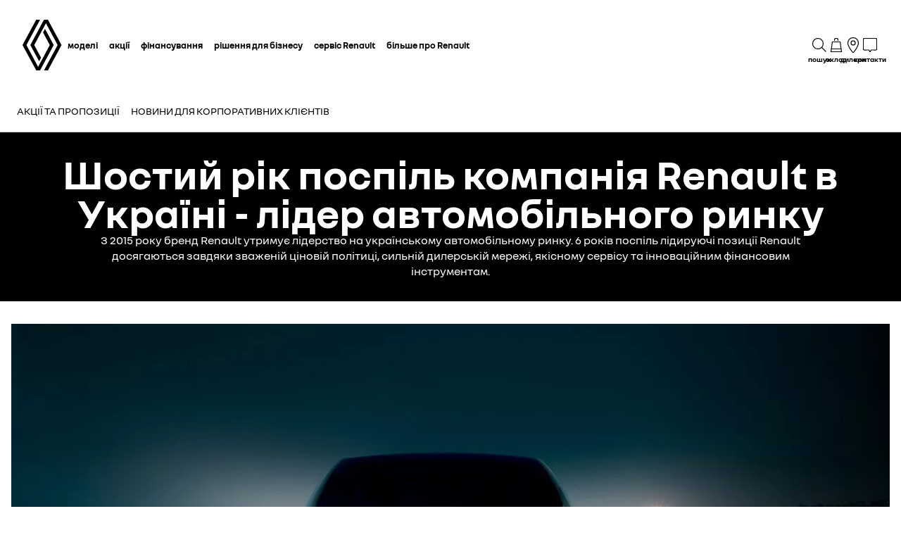

--- FILE ---
content_type: text/html; charset=utf-8
request_url: https://www.renault.ua/news/six-years-of-leadership.html
body_size: 45223
content:
<!DOCTYPE html>
    <html lang="uk-UA" data-block-scroll="false">
      <head>
        <title data-react-helmet="true">Шостий рік поспіль компанія Renault в Україні - лідер автомобільного ринку</title>
        <meta data-react-helmet="true" name="description" content/><meta data-react-helmet="true" name="charset" content="utf-8"/><meta data-react-helmet="true" name="viewport" content="width=device-width, initial-scale=1"/><meta data-react-helmet="true" name="theme-color" content="#ffffff"/><meta data-react-helmet="true" name="msapplication-TileColor" content="#ffffff"/><meta data-react-helmet="true" name="msapplication-TileImage" content="/renault/ms-icon-144x144.png"/>
        <link rel="preconnect" href="https://cdn.group.renault.com" />
        <link rel="preconnect" href="https://www.googletagmanager.com" />
        <link rel="preconnect" href="https://www.google-analytics.com" />
        <link data-react-helmet="true" rel="apple-touch-icon" sizes="57x57" href="/renault/apple-icon-57x57.png?ck=8"/><link data-react-helmet="true" rel="apple-touch-icon" sizes="60x60" href="/renault/apple-icon-60x60.png?ck=8"/><link data-react-helmet="true" rel="apple-touch-icon" sizes="72x72" href="/renault/apple-icon-72x72.png?ck=8"/><link data-react-helmet="true" rel="apple-touch-icon" sizes="76x76" href="/renault/apple-icon-76x76.png?ck=8"/><link data-react-helmet="true" rel="apple-touch-icon" sizes="114x114" href="/renault/apple-icon-114x114.png?ck=8"/><link data-react-helmet="true" rel="apple-touch-icon" sizes="120x120" href="/renault/apple-icon-120x120.png?ck=8"/><link data-react-helmet="true" rel="apple-touch-icon" sizes="144x144" href="/renault/apple-icon-144x144.png?ck=8"/><link data-react-helmet="true" rel="apple-touch-icon" sizes="152x152" href="/renault/apple-icon-152x152.png?ck=8"/><link data-react-helmet="true" rel="apple-touch-icon" sizes="180x180" href="/renault/apple-icon-180x180.png?ck=8"/><link data-react-helmet="true" rel="icon" type="image/png" sizes="192x192" href="/renault/android-icon-192x192.png?ck=8"/><link data-react-helmet="true" rel="icon" type="image/png" href="/renault/favicon-16x16.png?ck=8" sizes="16x16"/><link data-react-helmet="true" rel="icon" type="image/png" href="/renault/favicon-32x32.png?ck=8" sizes="32x32"/><link data-react-helmet="true" rel="icon" type="image/png" href="/renault/favicon-96x96.png?ck=8" sizes="96x96"/><link data-react-helmet="true" rel="canonical" href="https://www.renault.ua/news/six-years-of-leadership.html"/><link data-react-helmet="true" rel="alternate" hreflang="uk-ua" href="https://www.renault.ua/news/six-years-of-leadership.html"/>
        <link rel="preload" href="/vendor/supportDetect-2025-02-17.js"  as="script"  >
<link rel="preload" href="/client/NouvelR-KR-Regular-a88f9cb1a35914d2.woff2" type="font/woff2" as="font" crossorigin="anonymous" >
<link rel="preload" href="/client/NouvelR-Bold-AH-1c5ca002c4ab8beb.woff2" type="font/woff2" as="font" crossorigin="anonymous" >
<link rel="preload" href="/client/NouvelR-Regular-LGC-a16ae2e90e338984.woff2" type="font/woff2" as="font" crossorigin="anonymous" >
<link rel="preload" href="/client/NouvelR-Regular-AH-a6ef79cbe0c9af2e.woff2" type="font/woff2" as="font" crossorigin="anonymous" >
<link rel="preload" href="/client/NouvelR-Bold-LGC-945284fbabdd732c.woff2" type="font/woff2" as="font" crossorigin="anonymous" >
<link rel="preload" href="/client/NouvelR-KR-Bold-b96e04ab4c4e2e9a.woff2" type="font/woff2" as="font" crossorigin="anonymous" >
<link rel="preload" href="/client/r-main-ca68d5499ab9492f.js"  as="script"  >
<link rel="preload" href="/client/r-main-11da371f7151a543.js"  as="script"  >
<link rel="preload" href="/client/r-renault-header-v2-a80404a19bbc05d7.js"  as="script"  >
<link rel="preload" href="/client/r-vehicle-range-cards-8b52d0c154d8f918.js"  as="script"  >
<link rel="preload" href="/client/r-one-ui-layout-tooltip-c6ffae46dfb00f1e.js"  as="script"  >
<link rel="preload" href="/client/r-content-with-links-4c1c58be6db4200c.js"  as="script"  >
<link rel="preload" href="/client/r-sub-nav-2370f33154b54219.js"  as="script"  >
<link rel="preload" href="/client/r-page-title-1aa7063b821055cf.js"  as="script"  >
<link rel="preload" href="/client/r-feature-promo-with-copy-f2414ea63bf1eb36.js"  as="script"  >
<link rel="preload" href="/client/r-comp5v0-2c5166489364746c.js"  as="script"  >
<link rel="preload" href="/client/r-legal-028a0e42d18d513c.js"  as="script"  >
<link rel="preload" href="/client/r-pre-footer-ae0b0179ff895686.js"  as="script"  >
<link rel="preload" href="/client/r-footer-44cace9a65ee1811.js"  as="script"  >
<link rel="preload" href="/client/r-renault-legalfooter-5e9c89d32e49beb9.js"  as="script"  >
<link rel="preload" href="/client/r-cookie-one-trust-10bb4df2a454d172.js"  as="script"  >
        
        <link href="/client/r-renault-745f67bcab85b423.css" media="screen, projection, print" rel="stylesheet" type="text/css" />
<link href="/client/r-renault-header-v2-845aeb7f8750069a.css" media="screen, projection, print" rel="stylesheet" type="text/css" />
<link href="/client/r-vehicle-range-cards-2bbeac3756e5e13d.css" media="screen, projection, print" rel="stylesheet" type="text/css" />
<link href="/client/r-one-ui-layout-tooltip-25e0108454711ada.css" media="screen, projection, print" rel="stylesheet" type="text/css" />
<link href="/client/r-content-with-links-47015bba23b824db.css" media="screen, projection, print" rel="stylesheet" type="text/css" />
<link href="/client/r-sub-nav-c1b886b5afcee688.css" media="screen, projection, print" rel="stylesheet" type="text/css" />
<link href="/client/r-page-title-3c20f3d9670d7d01.css" media="screen, projection, print" rel="stylesheet" type="text/css" />
<link href="/client/r-feature-promo-with-copy-555d46c44b1f913d.css" media="screen, projection, print" rel="stylesheet" type="text/css" />
<link href="/client/r-comp5v0-f5cb3ba7a2415af3.css" media="screen, projection, print" rel="stylesheet" type="text/css" />
<link href="/client/r-legal-735f5903d7cf836c.css" media="screen, projection, print" rel="stylesheet" type="text/css" />
<link href="/client/r-pre-footer-b1522b8e3f5e34b1.css" media="screen, projection, print" rel="stylesheet" type="text/css" />
<link href="/client/r-footer-fe3faf83d6ba689f.css" media="screen, projection, print" rel="stylesheet" type="text/css" />
<link href="/client/r-renault-legalfooter-25c3f7a6778cf293.css" media="screen, projection, print" rel="stylesheet" type="text/css" />
<link href="/client/r-cookie-one-trust-391d9b6e9fa8962e.css" media="screen, projection, print" rel="stylesheet" type="text/css" />
        
        
        <script data-react-helmet="true" type="application/ld+json">{"@context":"http://schema.org","@type":"BreadcrumbList","itemListElement":[{"@type":"ListItem","position":1,"item":{"@id":"https://www.renault.ua/","name":"Головна сторінка"}},{"@type":"ListItem","position":2,"item":{"@id":"https://www.renault.ua/news.html","name":"Новини Renault"}},{"@type":"ListItem","position":3,"item":{"@id":"https://www.renault.ua/news/six-years-of-leadership.html","name":"Шостий рік поспіль компанія Renault в Україні - лідер автомобільного ринку"}}]}</script><script data-react-helmet="true" type="application/ld+json">{"@context":"http://schema.org","@type":"Organization","@id":"https://www.renault.ua#organization","url":"https://www.renault.ua","name":"renault","sameAs":[]}</script>
        <link rel="manifest" href="/renault/manifest.json">
        
  <script type='text/javascript'>
      window.ccLayer = window.ccLayer || [];
      var dataLayer = window.dataLayer = window.dataLayer || [];
      var firstPush = {"languageCode":"uk","countryCode":"UA","brand":"renault","gtmServer":"OFFICIAL_GTM_SERVER","ccParameters":{"design":"","legal":"","position":"bottom","solution":"one"},"pageName":"index|news|six-years-of-leadership"};
      dataLayer.push(firstPush);
      dataLayer.push({event: '55experience_pageChange'});
      
    </script>
        <style>
          :root {
            --model-color-id: unset ;
          }
        </style>
      </head>
      <body class="Product_renault">

        <div id='app'><div class="Main"><div class="MainContainer"><div class="Page" id="Page"><div class="ContentZone ContentZone__menu"><div class="MainHeaderV2__sentinel"></div><div class="MainHeaderV2"><nav class="MainHeaderV2__nav"><a title="Renault" class="MainHeaderV2__logoLink" data-track="click" data-track-button-text="logo-renault-header" data-track-destination="/" data-track-location-in-page="primary-nav" data-track-event="navigationClick" href="/" data-discover="true"><svg xmlns="http://www.w3.org/2000/svg" viewBox="0 0 66 86" class="MainHeaderV2__logo is-renault" title="Renault Ukraine | Офіційний імпортер Renault в Україні | Купити Рено в Україні"><path d="m52.3 43-23 43H23L0 43 22.9 0h6.5L6.5 43l19.6 36.9L45.7 43 34.3 21.5l3.3-6.1zM42.5 0h-6.6L13.1 43l14.7 27.6 3.2-6.1L19.6 43 39.2 6l19.6 37-22.9 43h6.6l22.8-43z"></path></svg></a><div class="MainHeaderV2__menu"><div class="MainHeaderV2__close"><button class="MainHeaderV2__button is-close" type="button" title=""><svg xmlns="http://www.w3.org/2000/svg" viewBox="0 0 24 24" class="MainHeaderV2__buttonIcon"><path d="m12.85 12 9.075 9.075-.85.85L12 12.85l-9.075 9.075-.85-.85L11.15 12 2.075 2.925l.85-.85L12 11.15l9.075-9.075.85.85z"></path></svg><span class="MainHeaderV2__buttonLabel">закрити</span></button></div><div class="MainHeaderV2__wrapper"><div class="MainHeaderV2__primaryLinks"><ul class="MainHeaderV2__linkList"><li class="MainHeaderV2__linkItem"><button class="MainHeaderV2__link" type="button" title="" data-track="click" data-track-event="toggle" data-track-toggle-type="menu_main_entry" data-track-toggle-value="моделі">моделі<!-- --> <svg xmlns="http://www.w3.org/2000/svg" viewBox="0 0 24 24" class="MainHeaderV2__chevronIcon"><path fill-rule="evenodd" d="m5.85 1.95 12.6 9.45v1.2l-12.6 9.45-.9-1.2L16.75 12 4.95 3.15z" clip-rule="evenodd"></path></svg></button><div class="MainHeaderV2__megaDropDown"><div class="MainHeaderV2__megaDropDownHeader"><button type="button" class="MainHeaderV2__backCta"><svg xmlns="http://www.w3.org/2000/svg" viewBox="0 0 24 24" class="MainHeaderV2__backCtaIcon"><path fill-rule="evenodd" d="M19.05 3.15 7.25 12l11.8 8.85-.9 1.2-12.6-9.45v-1.2l12.6-9.45z" clip-rule="evenodd"></path></svg>назад</button><div class="MainHeaderV2__close2"><button class="MainHeaderV2__button is-close" type="button" title=""><svg xmlns="http://www.w3.org/2000/svg" viewBox="0 0 24 24" class="MainHeaderV2__buttonIcon"><path d="m12.85 12 9.075 9.075-.85.85L12 12.85l-9.075 9.075-.85-.85L11.15 12 2.075 2.925l.85-.85L12 11.15l9.075-9.075.85.85z"></path></svg><span class="MainHeaderV2__buttonLabel">закрити</span></button></div><button class="MainHeaderV2__closeMegaDropDown" type="button" title=""><svg xmlns="http://www.w3.org/2000/svg" viewBox="0 0 24 24" class="MainHeaderV2__buttonIcon"><path d="m12.85 12 9.075 9.075-.85.85L12 12.85l-9.075 9.075-.85-.85L11.15 12 2.075 2.925l.85-.85L12 11.15l9.075-9.075.85.85z"></path></svg><span class="MainHeaderV2__closeLabel">закрити</span></button></div><div class="MainHeaderV2__megaDropDownContent"><div class="EditorialContentZone"><div class="VehicleRangeCards"><div class="VehicleRangeCards__sidebar"><div class="VehicleRangeCards__filters is-sticky"><div class="Accordion is-medium" role="presentation"><button class="Accordion__trigger" type="button" aria-expanded="false"><div class="VehicleRangeCards__filtersTitle">фільтри</div></button><div class="Accordion__content is-hidden" role="region" inert=""><div class="Accordion__wrapper"><div class="RangeFiltersContent"><div class="RangeFiltersContent__category"><span class="RangeFiltersContent__label">категорія</span><span class="Tooltip__trigger" role="button" tabindex="0"><svg xmlns="http://www.w3.org/2000/svg" viewBox="0 0 24 24" style="--InfoIcon-size-default:14px;--InfoIcon-size-medium:14px;--InfoIcon-size-large:14px" class="InfoIcon"><path fill-rule="evenodd" d="M12 2.65a9.35 9.35 0 1 0 9.304 8.414.65.65 0 1 1 1.294-.128q.051.525.052 1.064c0 5.882-4.768 10.65-10.65 10.65S1.35 17.882 1.35 12 6.118 1.35 12 1.35c.918 0 1.81.116 2.662.336a.65.65 0 1 1-.324 1.259A9.4 9.4 0 0 0 12 2.65" clip-rule="evenodd"></path><path d="M12.8 7.3a.8.8 0 1 1-1.6 0 .8.8 0 0 1 1.6 0"></path><path fill-rule="evenodd" d="M12 9.25a.75.75 0 0 1 .75.75v7a.75.75 0 0 1-1.5 0v-7a.75.75 0 0 1 .75-.75" clip-rule="evenodd"></path></svg></span></div><div class="RadioGroupButton" role="radiogroup"><div class="RadioGroupButton__item"><div class="RadioGroupButton__tick"><div class="Indicator is-tick"><div class="Indicator__status"></div></div></div><div class="RadioGroupButton__button"><input type="radio" class="RadioGroupButton__input" id="category-radio-personal" tabindex="0" name="category-radio" checked="" value="personal"/><label for="category-radio-personal" class="RadioGroupButton__label"><span class="RadioGroupButton__textContainer">Легкові автомобілі</span></label></div></div><div class="RadioGroupButton__item"><div class="RadioGroupButton__button"><input type="radio" class="RadioGroupButton__input" id="category-radio-pro" tabindex="0" name="category-radio" value="pro"/><label for="category-radio-pro" class="RadioGroupButton__label"><span class="RadioGroupButton__textContainer">Комерційні автомобілі</span></label></div></div></div><div class="RangeFiltersContent__energy"><span class="RangeFiltersContent__label">двигун</span><span class="Tooltip__trigger" role="button" tabindex="0"><svg xmlns="http://www.w3.org/2000/svg" viewBox="0 0 24 24" style="--InfoIcon-size-default:14px;--InfoIcon-size-medium:14px;--InfoIcon-size-large:14px" class="InfoIcon"><path fill-rule="evenodd" d="M12 2.65a9.35 9.35 0 1 0 9.304 8.414.65.65 0 1 1 1.294-.128q.051.525.052 1.064c0 5.882-4.768 10.65-10.65 10.65S1.35 17.882 1.35 12 6.118 1.35 12 1.35c.918 0 1.81.116 2.662.336a.65.65 0 1 1-.324 1.259A9.4 9.4 0 0 0 12 2.65" clip-rule="evenodd"></path><path d="M12.8 7.3a.8.8 0 1 1-1.6 0 .8.8 0 0 1 1.6 0"></path><path fill-rule="evenodd" d="M12 9.25a.75.75 0 0 1 .75.75v7a.75.75 0 0 1-1.5 0v-7a.75.75 0 0 1 .75-.75" clip-rule="evenodd"></path></svg></span></div><div class="RadioGroupButton" role="radiogroup"><button class="RangeFiltersContent__energyButton" type="button" title=""><div class="RadioGroupButton__item"><div class="RadioGroupButton__button"><input type="radio" class="RadioGroupButton__input" id="energy-radio-gasoline" tabindex="0" name="energy-radio" value="gasoline"/><label for="energy-radio-gasoline" class="RadioGroupButton__label"><span class="RadioGroupButton__textContainer">бензин</span></label></div></div></button><button class="RangeFiltersContent__energyButton" type="button" title=""><div class="RadioGroupButton__item"><div class="RadioGroupButton__button"><input type="radio" class="RadioGroupButton__input" id="energy-radio-diesel" tabindex="0" name="energy-radio" value="diesel"/><label for="energy-radio-diesel" class="RadioGroupButton__label"><span class="RadioGroupButton__textContainer">дизель</span></label></div></div></button><button class="RangeFiltersContent__energyButton" type="button" title=""><div class="RadioGroupButton__item"><div class="RadioGroupButton__button"><input type="radio" class="RadioGroupButton__input" id="energy-radio-mildHybrid" tabindex="0" name="energy-radio" value="mildHybrid"/><label for="energy-radio-mildHybrid" class="RadioGroupButton__label"><span class="RadioGroupButton__textContainer">м&#x27;який гібрид</span></label></div></div></button></div></div></div></div></div></div><div class="VehicleRangeCards__shortcuts"><a title="" class="VehicleRangeCards__shortcutLink" data-track-event="navigationClick" data-track-button-text="тест-драйв" data-track="click" data-track-destination="/test-drive.html" data-track-location-in-page="vehicle_range_quick_actions" href="/test-drive.html" data-discover="true"><svg xmlns="http://www.w3.org/2000/svg" viewBox="0 0 24 24" class="VehicleRangeCards__iconSvg"><path d="M23.34 10.1q.133-.286.16-.6a5.6 5.6 0 0 0-.075-.95 1 1 0 0 0-.015-.073.4.4 0 0 1-.015-.092 3.3 3.3 0 0 0-.45-1.15 2 2 0 0 0-.5-.5 2.5 2.5 0 0 0-.565-.305 6 6 0 0 0-1.075-.305 7 7 0 0 1-.895-.215 4.6 4.6 0 0 1-.795-.41 8 8 0 0 1-.386-.257 9 9 0 0 0-.47-.313 6.4 6.4 0 0 0-1-.5 10.5 10.5 0 0 0-2.08-.5 10.8 10.8 0 0 0-2.14-.145c-.694.035-1.37.09-2.05.15l-1 .095-.5.05-.095.01c-.138.015-.26.027-.464.06l.115.58c.193.122.375.268.559.415l.106.085c.64-.07 1.295-.13 1.93-.18l.221-.018a22 22 0 0 1 1.664-.092q.93.03 1.845.2c.597.1 1.18.268 1.74.5q.4.173.76.42l.192.13c.205.138.427.289.658.425q.473.29 1 .46c.256.072.476.116.682.158q.161.032.318.067c.6.14 1.13.315 1.28.64.139.25.232.522.275.805l.013.074c.023.12.047.25.047.361q.027.15 0 .3a.3.3 0 0 1-.055.145c-.01.025-.01.025-.065.025a3 3 0 0 1-.38 0h-1.5c.36.294.575.73.59 1.195h1.235c.239 0 .473-.064.68-.185a1.27 1.27 0 0 0 .5-.56M6.605 7.37h1.2a1 1 0 0 1 .025-.06 1 1 0 0 1 .095-.185 4 4 0 0 1 .31-.425 9 9 0 0 1 .78-.815c-.247-.234-.508-.444-.77-.655l-.155-.125A9 9 0 0 0 7.26 6a5 5 0 0 0-.385.54c-.16.249-.253.535-.27.83m14.45 7.61a1.7 1.7 0 0 0 .165-.6 3.8 3.8 0 0 0-.105-1l-.03-.16a3.3 3.3 0 0 0-.45-1.145 2 2 0 0 0-.5-.5 3.2 3.2 0 0 0-.555-.305 5.5 5.5 0 0 0-1.08-.315 5.6 5.6 0 0 1-1.72-.62c-.191-.09-.367-.2-.57-.325q-.133-.083-.285-.175a8 8 0 0 0-1-.5 9.6 9.6 0 0 0-2.08-.565 11.7 11.7 0 0 0-2.135-.135c-.695.035-1.37.09-2.045.15l-1 .095-.5.05-.086.01c-.142.014-.26.027-.47.06l.076.61c.2.129.395.285.59.44l.075.06c.64-.07 1.29-.13 1.925-.18l.221-.018a22 22 0 0 1 1.664-.092 9.3 9.3 0 0 1 3.565.735q.405.181.78.42c.27.175.58.365.885.525a7 7 0 0 0 1 .42q.492.154 1 .25c.595.13 1.125.335 1.28.655.14.25.231.526.27.81l.013.074c.023.12.047.25.047.361q.023.15 0 .3a.3.3 0 0 1-.055.145l-.004.006a.03.03 0 0 1-.01.013c-.007.006-.018.006-.051.006a3 3 0 0 1-.38 0H19l-.95-.01c.36.294.575.73.59 1.195h1.235a1.4 1.4 0 0 0 .68-.185 1.26 1.26 0 0 0 .5-.56M4.34 12.235h1.23v-.06q.04-.098.1-.185.139-.222.305-.425.368-.434.785-.82a16 16 0 0 0-.798-.672l-.127-.103a9 9 0 0 0-.835.895 4.6 4.6 0 0 0-.385.54 1.7 1.7 0 0 0-.275.83"></path><path fill-rule="evenodd" d="M18.89 19.425a7 7 0 0 0-.2-1.265 3.9 3.9 0 0 0-.53-1.28 2 2 0 0 0-.615-.565 4 4 0 0 0-.655-.29 12 12 0 0 0-1.205-.29 3 3 0 0 1-.5-.125 3.3 3.3 0 0 1-.455-.21 10 10 0 0 1-.602-.375 22 22 0 0 0-.363-.235A9.47 9.47 0 0 0 9 13.465a22 22 0 0 0-2.42.125l-1.18.105-.59.06-.3.03-.34.045.115.58q.174.113.344.228c.137.092.273.184.416.272.745-.075 1.5-.145 2.24-.2.375-.03.75-.055 1.11-.07h.5c.17 0 .365 0 .545.03A7.7 7.7 0 0 1 13.435 16q.51.335 1.065.595.308.14.635.23l.58.125c.71.14 1.415.33 1.555.71.275.603.431 1.253.46 1.915q.012.115 0 .23h-.37a2.115 2.115 0 0 0-4.08-.1H7.44a2.115 2.115 0 0 0-4-.15h-.225a.5.5 0 0 1 0-.135V17.6a6 6 0 0 1 .01-.6 1 1 0 0 1 0-.115v-.055q.061-.113.14-.215.42-.526.9-1c-.365-.2-.75-.38-1.135-.56a7 7 0 0 0-.88 1.12 1.6 1.6 0 0 0-.185.5 2.5 2.5 0 0 0-.06.4q-.036.36-.035.72V19.5a1.5 1.5 0 0 0 .135.545c.092.201.237.374.42.5.181.118.389.19.605.21l.195.04a2.115 2.115 0 0 0 4.09.14h5.83a2.115 2.115 0 0 0 4.03.085h.225q.197.012.395 0c.395-.063.73-.329.88-.7.115-.283.155-.592.115-.895M5.415 21.22a.915.915 0 1 1 0-1.83.915.915 0 0 1 0 1.83m9.014-.565a.915.915 0 1 0 1.691-.7.915.915 0 0 0-1.69.7z" clip-rule="evenodd"></path></svg>тест-драйв</a><a href="https://stock.renault.ua/" title="" class="VehicleRangeCards__shortcutLink" rel="noopener" data-track-event="navigationClick" data-track-button-text="онлайн склад " data-track="click" data-track-destination="https://stock.renault.ua/" data-track-location-in-page="vehicle_range_quick_actions"><svg xmlns="http://www.w3.org/2000/svg" viewBox="0 0 24 24" class="VehicleRangeCards__iconSvg"><path d="M22.94 13.525c-.065-.53-.11-1.07-.335-1.65a3.2 3.2 0 0 0-.455-.81c-.19-.24-.41-.47-.715-.66-.575-.34-1.135-.435-1.64-.54-.255-.05-.5-.095-.71-.15a5 5 0 0 1-.635-.225c-.88-.37-1.74-.89-2.65-1.38a10 10 0 0 0-.725-.36 5 5 0 0 0-.815-.27 12 12 0 0 0-1.57-.295 11 11 0 0 0-1.6-.09l-1.53.035-3.05.095-1.525.055-.765.03c-.27.015-.48.015-.81.045l.075.59c.315.17.625.36.935.545 1.945-.08 3.905-.14 5.855-.19.485-.005.985-.03 1.425-.01.46.02.925.08 1.385.155.45.075.93.185 1.32.32.375.14.81.385 1.23.615.855.47 1.71.98 2.705 1.35.535.205 1.06.26 1.505.365.445.095.87.225 1.095.415.275.235.49.56.61.935.065.19.105.4.14.62.03.215.07.49.08.675.015.2 0 .39-.04.495-.015.04 0 .01-.005.02h-.805a2.595 2.595 0 0 0-2.59-2.515 2.593 2.593 0 0 0-2.59 2.505H7.91a2.597 2.597 0 0 0-2.59-2.505c-1.25 0-2.3.89-2.545 2.07l-.045-.01-.25-.05a.6.6 0 0 1-.135-.065.6.6 0 0 1-.2-.195.3.3 0 0 1-.03-.1v-2.44L3.99 9.085 2.81 8.57.915 10.45v2.86c0 .05.005.155.015.23.025.165.075.335.15.485.155.305.395.525.645.68.13.075.255.14.42.19.12.035.145.035.2.045l.15.03.34.07a2.6 2.6 0 0 0 2.49 1.895A2.6 2.6 0 0 0 7.67 15.44h8.325a2.59 2.59 0 0 0 2.345 1.495c1.04 0 1.93-.62 2.35-1.5h1.04c.045 0 .12 0 .18-.01.25-.02.49-.135.665-.32.175-.175.29-.445.33-.605.095-.36.085-.67.06-.965zm-17.63 2.2c-.77 0-1.4-.63-1.4-1.4s.63-1.4 1.4-1.4 1.4.63 1.4 1.4-.63 1.4-1.4 1.4m13.01 0c-.77 0-1.4-.63-1.4-1.4s.63-1.4 1.4-1.4 1.4.63 1.4 1.4-.63 1.4-1.4 1.4"></path></svg>онлайн склад </a><a title="" class="VehicleRangeCards__shortcutLink" data-track-event="navigationClick" data-track-button-text="запит на придбання авто" data-track="click" data-track-destination="/contact/modelpicker-purchase.html" data-track-location-in-page="vehicle_range_quick_actions" href="/contact/modelpicker-purchase.html" data-discover="true"><svg xmlns="http://www.w3.org/2000/svg" viewBox="0 0 24 24" class="VehicleRangeCards__iconSvg"><path d="M10.016 11.21c-.23-.995-1.055-1.59-1.715-1.59H3.896c-1.02 0-1.43 1.065-1.57 1.44l-.215.645H1.016v.965l.395.21c-.24.3-.395.68-.395 1.095v3.075c0 .54.44.98.98.98h.945c.5 0 .915-.38.975-.87h4.37c.055.49.47.87.975.87h.95c.54 0 .98-.44.98-.98v-3.075c0-.41-.145-.785-.385-1.085l.05-.025.335-.195v-.975h-1.03l-.13-.49zm-6.565.25c.09-.24.27-.645.44-.645h4.405c.085.005.44.195.555.685l.2.73H3.196l.26-.77zm6.525 5.37h-.51v-.87h-6.74v.87H2.21v-2.855c0-.3.23-.54.51-.54h6.745c.285 0 .51.245.51.54v2.855zm-6.04-2.125a.587.587 0 0 1-.59.585.587.587 0 0 1-.59-.585c0-.325.265-.585.59-.585s.59.26.59.585m5.49 0a.587.587 0 0 1-.59.585.587.587 0 0 1-.59-.585c0-.325.265-.585.59-.585s.59.26.59.585m4.54-4.015h4.37c.055.49.47.87.975.87h.95c.54 0 .98-.44.98-.98V7.505c0-.41-.145-.785-.385-1.085l.05-.025.335-.195v-.975h-1.03l-.135-.49c-.23-.995-1.055-1.59-1.715-1.59h-4.41c-1.02 0-1.43 1.065-1.57 1.44l-.215.645H11.07v.965l.395.21c-.24.3-.395.68-.395 1.095v3.075c0 .54.44.98.98.98h.945c.5 0 .915-.38.975-.87zm-.455-5.7c.09-.24.27-.645.44-.645h4.405c.085.005.44.19.555.685l.2.73h-5.855l.26-.77zm-.735 5.37h-.505V7.505c0-.3.23-.54.51-.54h6.745c.285 0 .51.245.51.54v2.855h-.51v-.87H12.78v.87h-.005zM14 8.235a.587.587 0 0 1-.59.585.587.587 0 0 1-.59-.585c0-.325.265-.585.59-.585s.59.26.59.585m5.49 0a.587.587 0 0 1-.59.585.587.587 0 0 1-.59-.585c0-.325.265-.585.59-.585s.59.26.59.585m-3.65 9.21a.587.587 0 0 1-.59.585.587.587 0 0 1-.59-.585c0-.325.265-.585.59-.585s.59.26.59.585m5.49 0a.587.587 0 0 1-.59.585.587.587 0 0 1-.59-.585c0-.325.265-.585.59-.585s.59.26.59.585m1.75-2.035v-.975h-1.03l-.135-.49c-.23-.995-1.055-1.59-1.715-1.59h-4.41c-1.02 0-1.43 1.065-1.57 1.44l-.215.645H12.91v.965l.39.21c-.24.3-.39.68-.39 1.095v3.075c0 .54.44.98.98.98h.945c.5 0 .915-.38.975-.865h4.37c.055.49.47.865.975.865h.95c.54 0 .98-.44.98-.98V16.71c0-.41-.145-.785-.385-1.085l.05-.025.335-.195zm-7.725-1.21c.09-.24.27-.645.44-.645H20.2c.085.005.44.19.555.685l.2.73H15.1l.26-.77zm6.525 5.37h-.51v-.865h-6.75v.865h-.515v-2.855c0-.3.23-.54.51-.54h6.745c.285 0 .51.245.51.54v2.855z"></path></svg>запит на придбання авто</a></div></div><div class="VehicleRangeCards__cards"><div class="VehicleModelCard"><div class="VehicleModelCard__close"><button class="" type="button" title=""><svg xmlns="http://www.w3.org/2000/svg" viewBox="0 0 24 24" class="VehicleModelCard__closeIcon"><path d="m12.85 12 9.075 9.075-.85.85L12 12.85l-9.075 9.075-.85-.85L11.15 12 2.075 2.925l.85-.85L12 11.15l9.075-9.075.85.85z"></path></svg><div class="VehicleModelCard__closeLabel">закрити</div></button></div><div class="VehicleModelCard__modelName_price">KARDIAN<div class="ModelStartingPrice"><div class="ModelStartingPrice__price"><span class="ModelStartingPrice__priceWrapper"><span class="NormalizedPrice is-small">від <!-- -->711 000 ₴<span class="ModelStartingPrice__SvgIconInfo"><button class="DisclaimerTooltip__cta" type="button"><svg xmlns="http://www.w3.org/2000/svg" viewBox="0 0 24 24" style="--InfoIcon-size-default:14px;--InfoIcon-size-medium:14px;--InfoIcon-size-large:14px" class="InfoIcon"><path fill-rule="evenodd" d="M12 2.65a9.35 9.35 0 1 0 9.304 8.414.65.65 0 1 1 1.294-.128q.051.525.052 1.064c0 5.882-4.768 10.65-10.65 10.65S1.35 17.882 1.35 12 6.118 1.35 12 1.35c.918 0 1.81.116 2.662.336a.65.65 0 1 1-.324 1.259A9.4 9.4 0 0 0 12 2.65" clip-rule="evenodd"></path><path d="M12.8 7.3a.8.8 0 1 1-1.6 0 .8.8 0 0 1 1.6 0"></path><path fill-rule="evenodd" d="M12 9.25a.75.75 0 0 1 .75.75v7a.75.75 0 0 1-1.5 0v-7a.75.75 0 0 1 .75-.75" clip-rule="evenodd"></path></svg></button></span></span></span></div><div class="EnvironmentalData is-horizontal"></div></div></div><figure class="VehicleModelCard__image"><picture class="PictureElement Image" style="--image-default-aspect-ratio:4/3;--image-medium-aspect-ratio:4/3;--image-large-aspect-ratio:4/3;--image-default-width:100%;--image-medium-width:100%;--image-large-width:100%;--image-default-height:auto;--image-medium-height:auto;--image-large-height:auto;--image-object-fit:contain"><source srcSet="/agg/vn/unique/ONE_DACIA_PP_XLARGE_DENSITY2/r_brandSite_carPicker_1.png?uri=https%3A%2F%2Fua.co.rplug.renault.com%2Fproduct%2Fmodel%2FHF1%2Fkardian%2Fc%2FA-TERQH" media="(min-width: 641px)"/><source srcSet="/agg/vn/unique/ONE_DACIA_PP_LARGE_DENSITY1/r_brandSite_carPicker_1.png?uri=https%3A%2F%2Fua.co.rplug.renault.com%2Fproduct%2Fmodel%2FHF1%2Fkardian%2Fc%2FA-TERQH, /agg/vn/unique/ONE_DACIA_PP_LARGE_DENSITY2/r_brandSite_carPicker_1.png?uri=https%3A%2F%2Fua.co.rplug.renault.com%2Fproduct%2Fmodel%2FHF1%2Fkardian%2Fc%2FA-TERQH 2x"/><img src="/agg/vn/unique/ONE_DACIA_PP_LARGE_DENSITY1/r_brandSite_carPicker_1.png?uri=https%3A%2F%2Fua.co.rplug.renault.com%2Fproduct%2Fmodel%2FHF1%2Fkardian%2Fc%2FA-TERQH" alt="KARDIAN" class="PictureElement__imgDefault" loading="lazy"/><noscript><img src="/agg/vn/unique/ONE_DACIA_PP_LARGE_DENSITY1/r_brandSite_carPicker_1.png?uri=https%3A%2F%2Fua.co.rplug.renault.com%2Fproduct%2Fmodel%2FHF1%2Fkardian%2Fc%2FA-TERQH" alt="KARDIAN" /></noscript></picture></figure><div class="VehicleModelCard__tagsList"><span class="EnergyBadgeList__text">бензин</span></div><div class="VehicleModelCard__ctas"><div class="VehicleModelCard__specs"></div><a title="" class="VehicleModelCard__ctaPrimaryCustom" data-track-event="navigationClick" data-track-button-text="дізнатися" data-track="click" data-track-destination="/passenger/kardian.html" data-track-location-in-page="vehicle_range_models" href="/passenger/kardian.html" data-discover="true">дізнатися</a><div class="VehicleModelCard__ctasContainer"><a title="" class="VehicleModelCard__cta" data-track-event="navigationClick" data-track-button-text="конфігуратор" data-track="click" data-track-destination="/passenger/kardian/configurator?confuri=https://ua.co.rplug.renault.com/product/model/HF1/kardian/c/A-OV369" data-track-location-in-page="vehicle_range_models" href="/passenger/kardian/configurator?confuri=https://ua.co.rplug.renault.com/product/model/HF1/kardian/c/A-OV369" data-discover="true">конфігуратор</a></div></div></div><div class="VehicleModelCard"><div class="VehicleModelCard__close"><button class="" type="button" title=""><svg xmlns="http://www.w3.org/2000/svg" viewBox="0 0 24 24" class="VehicleModelCard__closeIcon"><path d="m12.85 12 9.075 9.075-.85.85L12 12.85l-9.075 9.075-.85-.85L11.15 12 2.075 2.925l.85-.85L12 11.15l9.075-9.075.85.85z"></path></svg><div class="VehicleModelCard__closeLabel">закрити</div></button></div><div class="VehicleModelCard__modelName_price">DUSTER<div class="ModelStartingPrice"><div class="ModelStartingPrice__price"><span class="ModelStartingPrice__priceWrapper"><span class="NormalizedPrice is-small">від <!-- -->907 800 ₴<span class="ModelStartingPrice__SvgIconInfo"><button class="DisclaimerTooltip__cta" type="button"><svg xmlns="http://www.w3.org/2000/svg" viewBox="0 0 24 24" style="--InfoIcon-size-default:14px;--InfoIcon-size-medium:14px;--InfoIcon-size-large:14px" class="InfoIcon"><path fill-rule="evenodd" d="M12 2.65a9.35 9.35 0 1 0 9.304 8.414.65.65 0 1 1 1.294-.128q.051.525.052 1.064c0 5.882-4.768 10.65-10.65 10.65S1.35 17.882 1.35 12 6.118 1.35 12 1.35c.918 0 1.81.116 2.662.336a.65.65 0 1 1-.324 1.259A9.4 9.4 0 0 0 12 2.65" clip-rule="evenodd"></path><path d="M12.8 7.3a.8.8 0 1 1-1.6 0 .8.8 0 0 1 1.6 0"></path><path fill-rule="evenodd" d="M12 9.25a.75.75 0 0 1 .75.75v7a.75.75 0 0 1-1.5 0v-7a.75.75 0 0 1 .75-.75" clip-rule="evenodd"></path></svg></button></span></span></span></div><div class="EnvironmentalData is-horizontal"></div></div></div><figure class="VehicleModelCard__image"><picture class="PictureElement Image" style="--image-default-aspect-ratio:4/3;--image-medium-aspect-ratio:4/3;--image-large-aspect-ratio:4/3;--image-default-width:100%;--image-medium-width:100%;--image-large-width:100%;--image-default-height:auto;--image-medium-height:auto;--image-large-height:auto;--image-object-fit:contain"><source srcSet="/agg/vn/unique/ONE_DACIA_PP_XLARGE_DENSITY2/r_brandSite_carPicker_1.png?uri=https%3A%2F%2Fua.co.rplug.renault.com%2Fproduct%2Fmodel%2FRD3%2Fduster%2Fc%2FA-TEDQK" media="(min-width: 641px)"/><source srcSet="/agg/vn/unique/ONE_DACIA_PP_LARGE_DENSITY1/r_brandSite_carPicker_1.png?uri=https%3A%2F%2Fua.co.rplug.renault.com%2Fproduct%2Fmodel%2FRD3%2Fduster%2Fc%2FA-TEDQK, /agg/vn/unique/ONE_DACIA_PP_LARGE_DENSITY2/r_brandSite_carPicker_1.png?uri=https%3A%2F%2Fua.co.rplug.renault.com%2Fproduct%2Fmodel%2FRD3%2Fduster%2Fc%2FA-TEDQK 2x"/><img src="/agg/vn/unique/ONE_DACIA_PP_LARGE_DENSITY1/r_brandSite_carPicker_1.png?uri=https%3A%2F%2Fua.co.rplug.renault.com%2Fproduct%2Fmodel%2FRD3%2Fduster%2Fc%2FA-TEDQK" alt="DUSTER" class="PictureElement__imgDefault" loading="lazy"/><noscript><img src="/agg/vn/unique/ONE_DACIA_PP_LARGE_DENSITY1/r_brandSite_carPicker_1.png?uri=https%3A%2F%2Fua.co.rplug.renault.com%2Fproduct%2Fmodel%2FRD3%2Fduster%2Fc%2FA-TEDQK" alt="DUSTER" /></noscript></picture></figure><div class="VehicleModelCard__tagsList"><span class="EnergyBadgeList__text">дизель</span><span class="EnergyBadgeList__text">бензин</span><span class="EnergyBadgeList__text">м&#x27;який гібрид</span></div><div class="VehicleModelCard__ctas"><div class="VehicleModelCard__specs"></div><a title="" class="VehicleModelCard__ctaPrimaryCustom" data-track-event="navigationClick" data-track-button-text="дізнатися" data-track="click" data-track-destination="/hybrid/duster.html" data-track-location-in-page="vehicle_range_models" href="/hybrid/duster.html" data-discover="true">дізнатися</a><div class="VehicleModelCard__ctasContainer"><a title="" class="VehicleModelCard__cta" data-track-event="navigationClick" data-track-button-text="конфігуратор" data-track="click" data-track-destination="/hybrid/duster/configurator?confuri=https://ua.co.rplug.renault.com/product/model/RD3/duster/c/A-EA1" data-track-location-in-page="vehicle_range_models" href="/hybrid/duster/configurator?confuri=https://ua.co.rplug.renault.com/product/model/RD3/duster/c/A-EA1" data-discover="true">конфігуратор</a></div></div></div><div class="VehicleModelCard"><div class="VehicleModelCard__close"><button class="" type="button" title=""><svg xmlns="http://www.w3.org/2000/svg" viewBox="0 0 24 24" class="VehicleModelCard__closeIcon"><path d="m12.85 12 9.075 9.075-.85.85L12 12.85l-9.075 9.075-.85-.85L11.15 12 2.075 2.925l.85-.85L12 11.15l9.075-9.075.85.85z"></path></svg><div class="VehicleModelCard__closeLabel">закрити</div></button></div><div class="VehicleModelCard__modelName_price">TALIANT<div class="ModelStartingPrice"><div class="ModelStartingPrice__price"><span class="ModelStartingPrice__priceWrapper"><span class="NormalizedPrice is-small">від <!-- -->671 400 ₴<span class="ModelStartingPrice__SvgIconInfo"><button class="DisclaimerTooltip__cta" type="button"><svg xmlns="http://www.w3.org/2000/svg" viewBox="0 0 24 24" style="--InfoIcon-size-default:14px;--InfoIcon-size-medium:14px;--InfoIcon-size-large:14px" class="InfoIcon"><path fill-rule="evenodd" d="M12 2.65a9.35 9.35 0 1 0 9.304 8.414.65.65 0 1 1 1.294-.128q.051.525.052 1.064c0 5.882-4.768 10.65-10.65 10.65S1.35 17.882 1.35 12 6.118 1.35 12 1.35c.918 0 1.81.116 2.662.336a.65.65 0 1 1-.324 1.259A9.4 9.4 0 0 0 12 2.65" clip-rule="evenodd"></path><path d="M12.8 7.3a.8.8 0 1 1-1.6 0 .8.8 0 0 1 1.6 0"></path><path fill-rule="evenodd" d="M12 9.25a.75.75 0 0 1 .75.75v7a.75.75 0 0 1-1.5 0v-7a.75.75 0 0 1 .75-.75" clip-rule="evenodd"></path></svg></button></span></span></span></div><div class="EnvironmentalData is-horizontal"></div></div></div><figure class="VehicleModelCard__image"><picture class="PictureElement Image" style="--image-default-aspect-ratio:4/3;--image-medium-aspect-ratio:4/3;--image-large-aspect-ratio:4/3;--image-default-width:100%;--image-medium-width:100%;--image-large-width:100%;--image-default-height:auto;--image-medium-height:auto;--image-large-height:auto;--image-object-fit:contain"><source srcSet="/agg/vn/unique/ONE_DACIA_PP_XLARGE_DENSITY2/r_brandSite_carPicker_1.png?uri=https%3A%2F%2Fua.co.rplug.renault.com%2Fproduct%2Fmodel%2FLF1%2Ftaliant%2Fc%2FA-OV369" media="(min-width: 641px)"/><source srcSet="/agg/vn/unique/ONE_DACIA_PP_LARGE_DENSITY1/r_brandSite_carPicker_1.png?uri=https%3A%2F%2Fua.co.rplug.renault.com%2Fproduct%2Fmodel%2FLF1%2Ftaliant%2Fc%2FA-OV369, /agg/vn/unique/ONE_DACIA_PP_LARGE_DENSITY2/r_brandSite_carPicker_1.png?uri=https%3A%2F%2Fua.co.rplug.renault.com%2Fproduct%2Fmodel%2FLF1%2Ftaliant%2Fc%2FA-OV369 2x"/><img src="/agg/vn/unique/ONE_DACIA_PP_LARGE_DENSITY1/r_brandSite_carPicker_1.png?uri=https%3A%2F%2Fua.co.rplug.renault.com%2Fproduct%2Fmodel%2FLF1%2Ftaliant%2Fc%2FA-OV369" alt="TALIANT" class="PictureElement__imgDefault" loading="lazy"/><noscript><img src="/agg/vn/unique/ONE_DACIA_PP_LARGE_DENSITY1/r_brandSite_carPicker_1.png?uri=https%3A%2F%2Fua.co.rplug.renault.com%2Fproduct%2Fmodel%2FLF1%2Ftaliant%2Fc%2FA-OV369" alt="TALIANT" /></noscript></picture></figure><div class="VehicleModelCard__tagsList"><span class="EnergyBadgeList__text">бензин</span></div><div class="VehicleModelCard__ctas"><div class="VehicleModelCard__specs"></div><a title="" class="VehicleModelCard__ctaPrimaryCustom" data-track-event="navigationClick" data-track-button-text="дізнатися" data-track="click" data-track-destination="/passenger/taliant.html" data-track-location-in-page="vehicle_range_models" href="/passenger/taliant.html" data-discover="true">дізнатися</a><div class="VehicleModelCard__ctasContainer"><a title="" class="VehicleModelCard__cta" data-track-event="navigationClick" data-track-button-text="конфігуратор" data-track="click" data-track-destination="/passenger/taliant/configurator?confuri=https://ua.co.rplug.renault.com/product/model/LF1/taliant/c/A-EA1" data-track-location-in-page="vehicle_range_models" href="/passenger/taliant/configurator?confuri=https://ua.co.rplug.renault.com/product/model/LF1/taliant/c/A-EA1" data-discover="true">конфігуратор</a></div></div></div><div class="VehicleModelCard"><div class="VehicleModelCard__close"><button class="" type="button" title=""><svg xmlns="http://www.w3.org/2000/svg" viewBox="0 0 24 24" class="VehicleModelCard__closeIcon"><path d="m12.85 12 9.075 9.075-.85.85L12 12.85l-9.075 9.075-.85-.85L11.15 12 2.075 2.925l.85-.85L12 11.15l9.075-9.075.85.85z"></path></svg><div class="VehicleModelCard__closeLabel">закрити</div></button></div><div class="VehicleModelCard__modelName_price">EXPRESS<div class="ModelStartingPrice"><div class="ModelStartingPrice__price"><span class="ModelStartingPrice__priceWrapper"><span class="NormalizedPrice is-small">від <!-- -->919 600 ₴<span class="ModelStartingPrice__SvgIconInfo"><button class="DisclaimerTooltip__cta" type="button"><svg xmlns="http://www.w3.org/2000/svg" viewBox="0 0 24 24" style="--InfoIcon-size-default:14px;--InfoIcon-size-medium:14px;--InfoIcon-size-large:14px" class="InfoIcon"><path fill-rule="evenodd" d="M12 2.65a9.35 9.35 0 1 0 9.304 8.414.65.65 0 1 1 1.294-.128q.051.525.052 1.064c0 5.882-4.768 10.65-10.65 10.65S1.35 17.882 1.35 12 6.118 1.35 12 1.35c.918 0 1.81.116 2.662.336a.65.65 0 1 1-.324 1.259A9.4 9.4 0 0 0 12 2.65" clip-rule="evenodd"></path><path d="M12.8 7.3a.8.8 0 1 1-1.6 0 .8.8 0 0 1 1.6 0"></path><path fill-rule="evenodd" d="M12 9.25a.75.75 0 0 1 .75.75v7a.75.75 0 0 1-1.5 0v-7a.75.75 0 0 1 .75-.75" clip-rule="evenodd"></path></svg></button></span></span></span></div><div class="EnvironmentalData is-horizontal"></div></div></div><figure class="VehicleModelCard__image"><picture class="PictureElement Image" style="--image-default-aspect-ratio:4/3;--image-medium-aspect-ratio:4/3;--image-large-aspect-ratio:4/3;--image-default-width:100%;--image-medium-width:100%;--image-large-width:100%;--image-default-height:auto;--image-medium-height:auto;--image-large-height:auto;--image-object-fit:contain"><source srcSet="/agg/vn/unique/ONE_DACIA_PP_XLARGE_DENSITY2/r_brandSite_carPicker_1.png?uri=https%3A%2F%2Fua.co.rplug.renault.com%2Fproduct%2Fmodel%2FDK1%2Fexpress%2Fc%2FA-TERQH" media="(min-width: 641px)"/><source srcSet="/agg/vn/unique/ONE_DACIA_PP_LARGE_DENSITY1/r_brandSite_carPicker_1.png?uri=https%3A%2F%2Fua.co.rplug.renault.com%2Fproduct%2Fmodel%2FDK1%2Fexpress%2Fc%2FA-TERQH, /agg/vn/unique/ONE_DACIA_PP_LARGE_DENSITY2/r_brandSite_carPicker_1.png?uri=https%3A%2F%2Fua.co.rplug.renault.com%2Fproduct%2Fmodel%2FDK1%2Fexpress%2Fc%2FA-TERQH 2x"/><img src="/agg/vn/unique/ONE_DACIA_PP_LARGE_DENSITY1/r_brandSite_carPicker_1.png?uri=https%3A%2F%2Fua.co.rplug.renault.com%2Fproduct%2Fmodel%2FDK1%2Fexpress%2Fc%2FA-TERQH" alt="EXPRESS" class="PictureElement__imgDefault" loading="lazy"/><noscript><img src="/agg/vn/unique/ONE_DACIA_PP_LARGE_DENSITY1/r_brandSite_carPicker_1.png?uri=https%3A%2F%2Fua.co.rplug.renault.com%2Fproduct%2Fmodel%2FDK1%2Fexpress%2Fc%2FA-TERQH" alt="EXPRESS" /></noscript></picture></figure><div class="VehicleModelCard__tagsList"><span class="EnergyBadgeList__text">дизель</span></div><div class="VehicleModelCard__ctas"><div class="VehicleModelCard__specs"></div><a title="" class="VehicleModelCard__ctaPrimaryCustom" data-track-event="navigationClick" data-track-button-text="дізнатися" data-track="click" data-track-destination="/passenger/express.html" data-track-location-in-page="vehicle_range_models" href="/passenger/express.html" data-discover="true">дізнатися</a><div class="VehicleModelCard__ctasContainer"><a title="" class="VehicleModelCard__cta" data-track-event="navigationClick" data-track-button-text="конфігуратор" data-track="click" data-track-destination="/passenger/express/configurator?confuri=https://ua.co.rplug.renault.com/product/model/DK1/express/c/A-EA1" data-track-location-in-page="vehicle_range_models" href="/passenger/express/configurator?confuri=https://ua.co.rplug.renault.com/product/model/DK1/express/c/A-EA1" data-discover="true">конфігуратор</a></div></div></div><div class="VehicleModelCard"><div class="VehicleModelCard__close"><button class="" type="button" title=""><svg xmlns="http://www.w3.org/2000/svg" viewBox="0 0 24 24" class="VehicleModelCard__closeIcon"><path d="m12.85 12 9.075 9.075-.85.85L12 12.85l-9.075 9.075-.85-.85L11.15 12 2.075 2.925l.85-.85L12 11.15l9.075-9.075.85.85z"></path></svg><div class="VehicleModelCard__closeLabel">закрити</div></button></div><div class="VehicleModelCard__modelName_price">TRAFIC<div class="ModelStartingPrice"><div class="ModelStartingPrice__price"><span class="ModelStartingPrice__priceWrapper"><span class="NormalizedPrice is-small">від <!-- -->1 570 400 ₴<span class="ModelStartingPrice__SvgIconInfo"><button class="DisclaimerTooltip__cta" type="button"><svg xmlns="http://www.w3.org/2000/svg" viewBox="0 0 24 24" style="--InfoIcon-size-default:14px;--InfoIcon-size-medium:14px;--InfoIcon-size-large:14px" class="InfoIcon"><path fill-rule="evenodd" d="M12 2.65a9.35 9.35 0 1 0 9.304 8.414.65.65 0 1 1 1.294-.128q.051.525.052 1.064c0 5.882-4.768 10.65-10.65 10.65S1.35 17.882 1.35 12 6.118 1.35 12 1.35c.918 0 1.81.116 2.662.336a.65.65 0 1 1-.324 1.259A9.4 9.4 0 0 0 12 2.65" clip-rule="evenodd"></path><path d="M12.8 7.3a.8.8 0 1 1-1.6 0 .8.8 0 0 1 1.6 0"></path><path fill-rule="evenodd" d="M12 9.25a.75.75 0 0 1 .75.75v7a.75.75 0 0 1-1.5 0v-7a.75.75 0 0 1 .75-.75" clip-rule="evenodd"></path></svg></button></span></span></span></div><div class="EnvironmentalData is-horizontal"></div></div></div><figure class="VehicleModelCard__image"><picture class="PictureElement Image" style="--image-default-aspect-ratio:4/3;--image-medium-aspect-ratio:4/3;--image-large-aspect-ratio:4/3;--image-default-width:100%;--image-medium-width:100%;--image-large-width:100%;--image-default-height:auto;--image-medium-height:auto;--image-large-height:auto;--image-object-fit:contain"><source srcSet="/agg/vn/unique/ONE_DACIA_PP_XLARGE_DENSITY2/r_brandSite_carPicker_1.png?uri=https%3A%2F%2Fua.co.rplug.renault.com%2Fproduct%2Fmodel%2FTRP%2Ftrafic%2Fc%2FA-OV369" media="(min-width: 641px)"/><source srcSet="/agg/vn/unique/ONE_DACIA_PP_LARGE_DENSITY1/r_brandSite_carPicker_1.png?uri=https%3A%2F%2Fua.co.rplug.renault.com%2Fproduct%2Fmodel%2FTRP%2Ftrafic%2Fc%2FA-OV369, /agg/vn/unique/ONE_DACIA_PP_LARGE_DENSITY2/r_brandSite_carPicker_1.png?uri=https%3A%2F%2Fua.co.rplug.renault.com%2Fproduct%2Fmodel%2FTRP%2Ftrafic%2Fc%2FA-OV369 2x"/><img src="/agg/vn/unique/ONE_DACIA_PP_LARGE_DENSITY1/r_brandSite_carPicker_1.png?uri=https%3A%2F%2Fua.co.rplug.renault.com%2Fproduct%2Fmodel%2FTRP%2Ftrafic%2Fc%2FA-OV369" alt="TRAFIC" class="PictureElement__imgDefault" loading="lazy"/><noscript><img src="/agg/vn/unique/ONE_DACIA_PP_LARGE_DENSITY1/r_brandSite_carPicker_1.png?uri=https%3A%2F%2Fua.co.rplug.renault.com%2Fproduct%2Fmodel%2FTRP%2Ftrafic%2Fc%2FA-OV369" alt="TRAFIC" /></noscript></picture></figure><div class="VehicleModelCard__tagsList"><span class="EnergyBadgeList__text">дизель</span></div><div class="VehicleModelCard__ctas"><div class="VehicleModelCard__specs"></div><a title="" class="VehicleModelCard__ctaPrimaryCustom" data-track-event="navigationClick" data-track-button-text="дізнатися" data-track="click" data-track-destination="/passenger/trafic.html" data-track-location-in-page="vehicle_range_models" href="/passenger/trafic.html" data-discover="true">дізнатися</a><div class="VehicleModelCard__ctasContainer"><a title="" class="VehicleModelCard__cta" data-track-event="navigationClick" data-track-button-text="конфігуратор" data-track="click" data-track-destination="/passenger/trafic/configurator?confuri=https://ua.co.rplug.renault.com/product/model/TRP/trafic/c/A-O389" data-track-location-in-page="vehicle_range_models" href="/passenger/trafic/configurator?confuri=https://ua.co.rplug.renault.com/product/model/TRP/trafic/c/A-O389" data-discover="true">конфігуратор</a></div></div></div><div class="VehicleRangeCards__extraCard"><a title="" class="VehicleRangeCards__moreCta" data-track-event="navigationClick" data-track-button-text="комерційні автомобілі" data-track="click" data-track-destination="/vans.html" data-track-location-in-page="vehicle_range_models" href="/vans.html" data-discover="true">комерційні автомобілі</a><svg xmlns="http://www.w3.org/2000/svg" viewBox="0 0 24 24" class="VehicleRangeCards__moreIcon"><path d="M22 11.425v1.2h-9.4v9.4h-1.2v-9.4H2v-1.2h9.4v-9.4h1.2v9.4z"></path></svg></div></div></div></div></div></div></li><li class="MainHeaderV2__linkItem"><button class="MainHeaderV2__link" type="button" title="" data-track="click" data-track-event="toggle" data-track-toggle-type="menu_main_entry" data-track-toggle-value="акції">акції<!-- --> <svg xmlns="http://www.w3.org/2000/svg" viewBox="0 0 24 24" class="MainHeaderV2__chevronIcon"><path fill-rule="evenodd" d="m5.85 1.95 12.6 9.45v1.2l-12.6 9.45-.9-1.2L16.75 12 4.95 3.15z" clip-rule="evenodd"></path></svg></button><div class="MainHeaderV2__megaDropDown"><div class="MainHeaderV2__megaDropDownHeader"><button type="button" class="MainHeaderV2__backCta"><svg xmlns="http://www.w3.org/2000/svg" viewBox="0 0 24 24" class="MainHeaderV2__backCtaIcon"><path fill-rule="evenodd" d="M19.05 3.15 7.25 12l11.8 8.85-.9 1.2-12.6-9.45v-1.2l12.6-9.45z" clip-rule="evenodd"></path></svg>назад</button><div class="MainHeaderV2__close2"><button class="MainHeaderV2__button is-close" type="button" title=""><svg xmlns="http://www.w3.org/2000/svg" viewBox="0 0 24 24" class="MainHeaderV2__buttonIcon"><path d="m12.85 12 9.075 9.075-.85.85L12 12.85l-9.075 9.075-.85-.85L11.15 12 2.075 2.925l.85-.85L12 11.15l9.075-9.075.85.85z"></path></svg><span class="MainHeaderV2__buttonLabel">закрити</span></button></div><button class="MainHeaderV2__closeMegaDropDown" type="button" title=""><svg xmlns="http://www.w3.org/2000/svg" viewBox="0 0 24 24" class="MainHeaderV2__buttonIcon"><path d="m12.85 12 9.075 9.075-.85.85L12 12.85l-9.075 9.075-.85-.85L11.15 12 2.075 2.925l.85-.85L12 11.15l9.075-9.075.85.85z"></path></svg><span class="MainHeaderV2__closeLabel">закрити</span></button></div><div class="MainHeaderV2__megaDropDownContent"><div class="EditorialContentZone"><div class="ContentWithLinks"><div class="ContentWithLinks__highlight"><div class="ContentWithLinks__highlightLinks"><p class="ContentWithLinks__title">дізнайтеся про наші пропозиції та акції</p><p class="ContentWithLinks__highlightLink"><svg xmlns="http://www.w3.org/2000/svg" viewBox="0 0 24 24" class="ContentWithLinks__arrow"><path d="M8.5 20.725 17.65 12 8.5 3.275l-1.38 1.45L14.755 12 7.12 19.275z"></path></svg><a title="" class="ContentWithLinks__highlightCta" data-track="click" data-track-event="navigationClick" data-track-button-text="всі акції" data-track-destination="/offers.html" data-track-location-in-page="Menu_S77" href="/offers.html" data-discover="true">всі акції</a></p></div><div class="ContentWithLinks__highlightImage"><picture class="PictureElement Image" style="--image-default-aspect-ratio:271/100;--image-medium-aspect-ratio:271/100;--image-large-aspect-ratio:271/100;--image-default-width:100%;--image-medium-width:100%;--image-large-width:100%;--image-default-height:auto;--image-medium-height:auto;--image-large-height:auto;--image-object-fit:contain"><source srcSet="https://cdn.group.renault.com/ren/ua/2025/06/26/%D0%90%D0%BA%D1%86%D1%96%D1%97_2560x945_png.png.ximg.xsmall.webp/4acb2dd9f9.webp 375w, https://cdn.group.renault.com/ren/ua/2025/06/26/%D0%90%D0%BA%D1%86%D1%96%D1%97_2560x945_png.png.ximg.small.webp/4acb2dd9f9.webp 640w, https://cdn.group.renault.com/ren/ua/2025/06/26/%D0%90%D0%BA%D1%86%D1%96%D1%97_2560x945_png.png.ximg.xsmallx2.webp/4acb2dd9f9.webp 750w, https://cdn.group.renault.com/ren/ua/2025/06/26/%D0%90%D0%BA%D1%86%D1%96%D1%97_2560x945_png.png.ximg.medium.webp/4acb2dd9f9.webp 1024w, https://cdn.group.renault.com/ren/ua/2025/06/26/%D0%90%D0%BA%D1%86%D1%96%D1%97_2560x945_png.png.ximg.large.webp/4acb2dd9f9.webp 1280w, https://cdn.group.renault.com/ren/ua/2025/06/26/%D0%90%D0%BA%D1%86%D1%96%D1%97_2560x945_png.png.ximg.mediumx2.webp/4acb2dd9f9.webp 2048w, https://cdn.group.renault.com/ren/ua/2025/06/26/%D0%90%D0%BA%D1%86%D1%96%D1%97_2560x945_png.png.ximg.largex2.webp/4acb2dd9f9.webp 2560w" type="image/webp" sizes="(min-width: 1024px) 1280px, (min-width: 640px) 100vw, 100vw"/><source srcSet="https://cdn.group.renault.com/ren/ua/2025/06/26/%D0%90%D0%BA%D1%86%D1%96%D1%97_2560x945_png.png.ximg.xsmall.png/4acb2dd9f9.png 375w, https://cdn.group.renault.com/ren/ua/2025/06/26/%D0%90%D0%BA%D1%86%D1%96%D1%97_2560x945_png.png.ximg.small.png/4acb2dd9f9.png 640w, https://cdn.group.renault.com/ren/ua/2025/06/26/%D0%90%D0%BA%D1%86%D1%96%D1%97_2560x945_png.png.ximg.xsmallx2.png/4acb2dd9f9.png 750w, https://cdn.group.renault.com/ren/ua/2025/06/26/%D0%90%D0%BA%D1%86%D1%96%D1%97_2560x945_png.png.ximg.medium.png/4acb2dd9f9.png 1024w, https://cdn.group.renault.com/ren/ua/2025/06/26/%D0%90%D0%BA%D1%86%D1%96%D1%97_2560x945_png.png.ximg.large.png/4acb2dd9f9.png 1280w, https://cdn.group.renault.com/ren/ua/2025/06/26/%D0%90%D0%BA%D1%86%D1%96%D1%97_2560x945_png.png.ximg.mediumx2.png/4acb2dd9f9.png 2048w, https://cdn.group.renault.com/ren/ua/2025/06/26/%D0%90%D0%BA%D1%86%D1%96%D1%97_2560x945_png.png.ximg.largex2.png/4acb2dd9f9.png 2560w" type="image/png" sizes="(min-width: 1024px) 1280px, (min-width: 640px) 100vw, 100vw"/><img src="https://cdn.group.renault.com/ren/ua/2025/06/26/%D0%90%D0%BA%D1%86%D1%96%D1%97_2560x945_png.png.ximg.xsmall.png/4acb2dd9f9.png" alt="" class="PictureElement__imgDefault" loading="lazy"/><noscript><img src="https://cdn.group.renault.com/ren/ua/2025/06/26/%D0%90%D0%BA%D1%86%D1%96%D1%97_2560x945_png.png.ximg.xsmall.png/4acb2dd9f9.png" alt="" /></noscript></picture></div></div><ul class="ContentWithLinks__links"><li><p class="ContentWithLinks__linksTitle">фінансові пропозиції</p><ul class="ContentWithLinks__sublinks"><li><a title="" class="ContentWithLinks__linksCta" data-track="click" data-track-event="navigationClick" data-track-button-text="акційна ціна на Renault Kardian" data-track-destination="/passenger/kardian.html" data-track-location-in-page="Menu_S77" href="/passenger/kardian.html" data-discover="true">акційна ціна на Renault Kardian</a></li><li><a title="" class="ContentWithLinks__linksCta" data-track="click" data-track-event="navigationClick" data-track-button-text="Renault Бонус - кредит з вигодою до 150 000 грн" data-track-destination="/offers/save-buy-new.html" data-track-location-in-page="Menu_S77" href="/offers/save-buy-new.html" data-discover="true">Renault Бонус - кредит з вигодою до 150 000 грн</a></li><li><a title="" class="ContentWithLinks__linksCta" data-track="click" data-track-event="navigationClick" data-track-button-text="кешбек 10% на лізинг Renault Duster mild hybrid" data-track-destination="/financing-solutions/leasing-for-hybrid-models.html" data-track-location-in-page="Menu_S77" href="/financing-solutions/leasing-for-hybrid-models.html" data-discover="true">кешбек 10% на лізинг Renault Duster mild hybrid</a></li><li><a title="" class="ContentWithLinks__linksCta" data-track="click" data-track-event="navigationClick" data-track-button-text="грантова програма від ЄБРР Компенсація – 10% " data-track-destination="/financing-solutions/grant-program-of-ebrr.html" data-track-location-in-page="Menu_S77" href="/financing-solutions/grant-program-of-ebrr.html" data-discover="true">грантова програма від ЄБРР Компенсація – 10% </a></li><li><a title="" class="ContentWithLinks__linksCta" data-track="click" data-track-event="navigationClick" data-track-button-text="доступний фінансовий лізинг 5% 7% 9%" data-track-destination="/financing-solutions/gov-program-available-leasing.html" data-track-location-in-page="Menu_S77" href="/financing-solutions/gov-program-available-leasing.html" data-discover="true">доступний фінансовий лізинг 5% 7% 9%</a></li></ul></li><li><p class="ContentWithLinks__linksTitle">сервісні пропозиції</p><ul class="ContentWithLinks__sublinks"><li><a title="" class="ContentWithLinks__linksCta" data-track="click" data-track-event="navigationClick" data-track-button-text="вік має значення" data-track-destination="/offers/age-matters.html" data-track-location-in-page="Menu_S77" href="/offers/age-matters.html" data-discover="true">вік має значення</a></li></ul></li></ul></div></div></div></div></li><li class="MainHeaderV2__linkItem"><button class="MainHeaderV2__link" type="button" title="" data-track="click" data-track-event="toggle" data-track-toggle-type="menu_main_entry" data-track-toggle-value="фінансування">фінансування<!-- --> <svg xmlns="http://www.w3.org/2000/svg" viewBox="0 0 24 24" class="MainHeaderV2__chevronIcon"><path fill-rule="evenodd" d="m5.85 1.95 12.6 9.45v1.2l-12.6 9.45-.9-1.2L16.75 12 4.95 3.15z" clip-rule="evenodd"></path></svg></button><div class="MainHeaderV2__megaDropDown"><div class="MainHeaderV2__megaDropDownHeader"><button type="button" class="MainHeaderV2__backCta"><svg xmlns="http://www.w3.org/2000/svg" viewBox="0 0 24 24" class="MainHeaderV2__backCtaIcon"><path fill-rule="evenodd" d="M19.05 3.15 7.25 12l11.8 8.85-.9 1.2-12.6-9.45v-1.2l12.6-9.45z" clip-rule="evenodd"></path></svg>назад</button><div class="MainHeaderV2__close2"><button class="MainHeaderV2__button is-close" type="button" title=""><svg xmlns="http://www.w3.org/2000/svg" viewBox="0 0 24 24" class="MainHeaderV2__buttonIcon"><path d="m12.85 12 9.075 9.075-.85.85L12 12.85l-9.075 9.075-.85-.85L11.15 12 2.075 2.925l.85-.85L12 11.15l9.075-9.075.85.85z"></path></svg><span class="MainHeaderV2__buttonLabel">закрити</span></button></div><button class="MainHeaderV2__closeMegaDropDown" type="button" title=""><svg xmlns="http://www.w3.org/2000/svg" viewBox="0 0 24 24" class="MainHeaderV2__buttonIcon"><path d="m12.85 12 9.075 9.075-.85.85L12 12.85l-9.075 9.075-.85-.85L11.15 12 2.075 2.925l.85-.85L12 11.15l9.075-9.075.85.85z"></path></svg><span class="MainHeaderV2__closeLabel">закрити</span></button></div><div class="MainHeaderV2__megaDropDownContent"><div class="EditorialContentZone"><div class="ContentWithLinks"><div class="ContentWithLinks__highlight"><div class="ContentWithLinks__highlightLinks"><p class="ContentWithLinks__title">фінансування </p><p class="ContentWithLinks__highlightLink"><svg xmlns="http://www.w3.org/2000/svg" viewBox="0 0 24 24" class="ContentWithLinks__arrow"><path d="M8.5 20.725 17.65 12 8.5 3.275l-1.38 1.45L14.755 12 7.12 19.275z"></path></svg><a title="" class="ContentWithLinks__highlightCta" data-track="click" data-track-event="navigationClick" data-track-button-text="mobilize Financial Services" data-track-destination="/mobilize-financial-services.html" data-track-location-in-page="Menu_S77" href="/mobilize-financial-services.html" data-discover="true">mobilize Financial Services</a></p></div><div class="ContentWithLinks__highlightImage"><picture class="PictureElement Image" style="--image-default-aspect-ratio:271/100;--image-medium-aspect-ratio:271/100;--image-large-aspect-ratio:271/100;--image-default-width:100%;--image-medium-width:100%;--image-large-width:100%;--image-default-height:auto;--image-medium-height:auto;--image-large-height:auto;--image-object-fit:contain"><source srcSet="https://cdn.group.renault.com/ren/ua/2025/06/26/%D0%A4%D1%96%D0%BD%D0%B0%D0%BD%D1%81%D1%83%D0%B2%D0%B0%D0%BD%D0%BD%D1%8F_2560x945.png.ximg.xsmall.webp/a5a05e3f7c.webp 375w, https://cdn.group.renault.com/ren/ua/2025/06/26/%D0%A4%D1%96%D0%BD%D0%B0%D0%BD%D1%81%D1%83%D0%B2%D0%B0%D0%BD%D0%BD%D1%8F_2560x945.png.ximg.small.webp/a5a05e3f7c.webp 640w, https://cdn.group.renault.com/ren/ua/2025/06/26/%D0%A4%D1%96%D0%BD%D0%B0%D0%BD%D1%81%D1%83%D0%B2%D0%B0%D0%BD%D0%BD%D1%8F_2560x945.png.ximg.xsmallx2.webp/a5a05e3f7c.webp 750w, https://cdn.group.renault.com/ren/ua/2025/06/26/%D0%A4%D1%96%D0%BD%D0%B0%D0%BD%D1%81%D1%83%D0%B2%D0%B0%D0%BD%D0%BD%D1%8F_2560x945.png.ximg.medium.webp/a5a05e3f7c.webp 1024w, https://cdn.group.renault.com/ren/ua/2025/06/26/%D0%A4%D1%96%D0%BD%D0%B0%D0%BD%D1%81%D1%83%D0%B2%D0%B0%D0%BD%D0%BD%D1%8F_2560x945.png.ximg.large.webp/a5a05e3f7c.webp 1280w, https://cdn.group.renault.com/ren/ua/2025/06/26/%D0%A4%D1%96%D0%BD%D0%B0%D0%BD%D1%81%D1%83%D0%B2%D0%B0%D0%BD%D0%BD%D1%8F_2560x945.png.ximg.mediumx2.webp/a5a05e3f7c.webp 2048w, https://cdn.group.renault.com/ren/ua/2025/06/26/%D0%A4%D1%96%D0%BD%D0%B0%D0%BD%D1%81%D1%83%D0%B2%D0%B0%D0%BD%D0%BD%D1%8F_2560x945.png.ximg.largex2.webp/a5a05e3f7c.webp 2560w" type="image/webp" sizes="(min-width: 1024px) 1280px, (min-width: 640px) 100vw, 100vw"/><source srcSet="https://cdn.group.renault.com/ren/ua/2025/06/26/%D0%A4%D1%96%D0%BD%D0%B0%D0%BD%D1%81%D1%83%D0%B2%D0%B0%D0%BD%D0%BD%D1%8F_2560x945.png.ximg.xsmall.png/a5a05e3f7c.png 375w, https://cdn.group.renault.com/ren/ua/2025/06/26/%D0%A4%D1%96%D0%BD%D0%B0%D0%BD%D1%81%D1%83%D0%B2%D0%B0%D0%BD%D0%BD%D1%8F_2560x945.png.ximg.small.png/a5a05e3f7c.png 640w, https://cdn.group.renault.com/ren/ua/2025/06/26/%D0%A4%D1%96%D0%BD%D0%B0%D0%BD%D1%81%D1%83%D0%B2%D0%B0%D0%BD%D0%BD%D1%8F_2560x945.png.ximg.xsmallx2.png/a5a05e3f7c.png 750w, https://cdn.group.renault.com/ren/ua/2025/06/26/%D0%A4%D1%96%D0%BD%D0%B0%D0%BD%D1%81%D1%83%D0%B2%D0%B0%D0%BD%D0%BD%D1%8F_2560x945.png.ximg.medium.png/a5a05e3f7c.png 1024w, https://cdn.group.renault.com/ren/ua/2025/06/26/%D0%A4%D1%96%D0%BD%D0%B0%D0%BD%D1%81%D1%83%D0%B2%D0%B0%D0%BD%D0%BD%D1%8F_2560x945.png.ximg.large.png/a5a05e3f7c.png 1280w, https://cdn.group.renault.com/ren/ua/2025/06/26/%D0%A4%D1%96%D0%BD%D0%B0%D0%BD%D1%81%D1%83%D0%B2%D0%B0%D0%BD%D0%BD%D1%8F_2560x945.png.ximg.mediumx2.png/a5a05e3f7c.png 2048w, https://cdn.group.renault.com/ren/ua/2025/06/26/%D0%A4%D1%96%D0%BD%D0%B0%D0%BD%D1%81%D1%83%D0%B2%D0%B0%D0%BD%D0%BD%D1%8F_2560x945.png.ximg.largex2.png/a5a05e3f7c.png 2560w" type="image/png" sizes="(min-width: 1024px) 1280px, (min-width: 640px) 100vw, 100vw"/><img src="https://cdn.group.renault.com/ren/ua/2025/06/26/%D0%A4%D1%96%D0%BD%D0%B0%D0%BD%D1%81%D1%83%D0%B2%D0%B0%D0%BD%D0%BD%D1%8F_2560x945.png.ximg.xsmall.png/a5a05e3f7c.png" alt="" class="PictureElement__imgDefault" loading="lazy"/><noscript><img src="https://cdn.group.renault.com/ren/ua/2025/06/26/%D0%A4%D1%96%D0%BD%D0%B0%D0%BD%D1%81%D1%83%D0%B2%D0%B0%D0%BD%D0%BD%D1%8F_2560x945.png.ximg.xsmall.png/a5a05e3f7c.png" alt="" /></noscript></picture></div></div><ul class="ContentWithLinks__links"><li><p class="ContentWithLinks__linksTitle">фінансові пропозиції</p><ul class="ContentWithLinks__sublinks"><li><a title="" class="ContentWithLinks__linksCta" data-track="click" data-track-event="navigationClick" data-track-button-text="кредит" data-track-destination="/financing-solutions/credit.html" data-track-location-in-page="Menu_S77" href="/financing-solutions/credit.html" data-discover="true">кредит</a></li><li><a title="" class="ContentWithLinks__linksCta" data-track="click" data-track-event="navigationClick" data-track-button-text="лізинг" data-track-destination="/financing-solutions/leasing.html" data-track-location-in-page="Menu_S77" href="/financing-solutions/leasing.html" data-discover="true">лізинг</a></li><li><a title="" class="ContentWithLinks__linksCta" data-track="click" data-track-event="navigationClick" data-track-button-text="страхування" data-track-destination="/financing-solutions/insurance.html" data-track-location-in-page="Menu_S77" href="/financing-solutions/insurance.html" data-discover="true">страхування</a></li><li><a title="" class="ContentWithLinks__linksCta" data-track="click" data-track-event="navigationClick" data-track-button-text="корпоративним клієнтам" data-track-destination="/financing-solutions/corporate-customers-financing.html" data-track-location-in-page="Menu_S77" href="/financing-solutions/corporate-customers-financing.html" data-discover="true">корпоративним клієнтам</a></li><li><a title="" class="ContentWithLinks__linksCta" data-track="click" data-track-event="navigationClick" data-track-button-text="порівняння кредиту та лізингу" data-track-destination="/financing-solutions/compare-credit-vs-leasing.html" data-track-location-in-page="Menu_S77" href="/financing-solutions/compare-credit-vs-leasing.html" data-discover="true">порівняння кредиту та лізингу</a></li></ul></li></ul></div></div></div></div></li><li class="MainHeaderV2__linkItem"><button class="MainHeaderV2__link" type="button" title="" data-track="click" data-track-event="toggle" data-track-toggle-type="menu_main_entry" data-track-toggle-value="рішення для бізнесу">рішення для бізнесу<!-- --> <svg xmlns="http://www.w3.org/2000/svg" viewBox="0 0 24 24" class="MainHeaderV2__chevronIcon"><path fill-rule="evenodd" d="m5.85 1.95 12.6 9.45v1.2l-12.6 9.45-.9-1.2L16.75 12 4.95 3.15z" clip-rule="evenodd"></path></svg></button><div class="MainHeaderV2__megaDropDown"><div class="MainHeaderV2__megaDropDownHeader"><button type="button" class="MainHeaderV2__backCta"><svg xmlns="http://www.w3.org/2000/svg" viewBox="0 0 24 24" class="MainHeaderV2__backCtaIcon"><path fill-rule="evenodd" d="M19.05 3.15 7.25 12l11.8 8.85-.9 1.2-12.6-9.45v-1.2l12.6-9.45z" clip-rule="evenodd"></path></svg>назад</button><div class="MainHeaderV2__close2"><button class="MainHeaderV2__button is-close" type="button" title=""><svg xmlns="http://www.w3.org/2000/svg" viewBox="0 0 24 24" class="MainHeaderV2__buttonIcon"><path d="m12.85 12 9.075 9.075-.85.85L12 12.85l-9.075 9.075-.85-.85L11.15 12 2.075 2.925l.85-.85L12 11.15l9.075-9.075.85.85z"></path></svg><span class="MainHeaderV2__buttonLabel">закрити</span></button></div><button class="MainHeaderV2__closeMegaDropDown" type="button" title=""><svg xmlns="http://www.w3.org/2000/svg" viewBox="0 0 24 24" class="MainHeaderV2__buttonIcon"><path d="m12.85 12 9.075 9.075-.85.85L12 12.85l-9.075 9.075-.85-.85L11.15 12 2.075 2.925l.85-.85L12 11.15l9.075-9.075.85.85z"></path></svg><span class="MainHeaderV2__closeLabel">закрити</span></button></div><div class="MainHeaderV2__megaDropDownContent"><div class="EditorialContentZone"><div class="ContentWithLinks"><div class="ContentWithLinks__highlight"><div class="ContentWithLinks__highlightLinks"><p class="ContentWithLinks__title">рішення для бізнесу</p><p class="ContentWithLinks__highlightLink"><svg xmlns="http://www.w3.org/2000/svg" viewBox="0 0 24 24" class="ContentWithLinks__arrow"><path d="M8.5 20.725 17.65 12 8.5 3.275l-1.38 1.45L14.755 12 7.12 19.275z"></path></svg><a title="" class="ContentWithLinks__highlightCta" data-track="click" data-track-event="navigationClick" data-track-button-text="корпоративні продажі" data-track-destination="/corporate-customers.html" data-track-location-in-page="Menu_S77" href="/corporate-customers.html" data-discover="true">корпоративні продажі</a></p></div><div class="ContentWithLinks__highlightImage"><picture class="PictureElement Image" style="--image-default-aspect-ratio:271/100;--image-medium-aspect-ratio:271/100;--image-large-aspect-ratio:271/100;--image-default-width:100%;--image-medium-width:100%;--image-large-width:100%;--image-default-height:auto;--image-medium-height:auto;--image-large-height:auto;--image-object-fit:contain"><source srcSet="https://cdn.group.renault.com/ren/ua/2025/06/26/fin-2_2560x945.png.ximg.xsmall.webp/b98efc6259.webp 375w, https://cdn.group.renault.com/ren/ua/2025/06/26/fin-2_2560x945.png.ximg.small.webp/b98efc6259.webp 640w, https://cdn.group.renault.com/ren/ua/2025/06/26/fin-2_2560x945.png.ximg.xsmallx2.webp/b98efc6259.webp 750w, https://cdn.group.renault.com/ren/ua/2025/06/26/fin-2_2560x945.png.ximg.medium.webp/b98efc6259.webp 1024w, https://cdn.group.renault.com/ren/ua/2025/06/26/fin-2_2560x945.png.ximg.large.webp/b98efc6259.webp 1280w, https://cdn.group.renault.com/ren/ua/2025/06/26/fin-2_2560x945.png.ximg.mediumx2.webp/b98efc6259.webp 2048w, https://cdn.group.renault.com/ren/ua/2025/06/26/fin-2_2560x945.png.ximg.largex2.webp/b98efc6259.webp 2560w" type="image/webp" sizes="(min-width: 1024px) 1280px, (min-width: 640px) 100vw, 100vw"/><source srcSet="https://cdn.group.renault.com/ren/ua/2025/06/26/fin-2_2560x945.png.ximg.xsmall.png/b98efc6259.png 375w, https://cdn.group.renault.com/ren/ua/2025/06/26/fin-2_2560x945.png.ximg.small.png/b98efc6259.png 640w, https://cdn.group.renault.com/ren/ua/2025/06/26/fin-2_2560x945.png.ximg.xsmallx2.png/b98efc6259.png 750w, https://cdn.group.renault.com/ren/ua/2025/06/26/fin-2_2560x945.png.ximg.medium.png/b98efc6259.png 1024w, https://cdn.group.renault.com/ren/ua/2025/06/26/fin-2_2560x945.png.ximg.large.png/b98efc6259.png 1280w, https://cdn.group.renault.com/ren/ua/2025/06/26/fin-2_2560x945.png.ximg.mediumx2.png/b98efc6259.png 2048w, https://cdn.group.renault.com/ren/ua/2025/06/26/fin-2_2560x945.png.ximg.largex2.png/b98efc6259.png 2560w" type="image/png" sizes="(min-width: 1024px) 1280px, (min-width: 640px) 100vw, 100vw"/><img src="https://cdn.group.renault.com/ren/ua/2025/06/26/fin-2_2560x945.png.ximg.xsmall.png/b98efc6259.png" alt="" class="PictureElement__imgDefault" loading="lazy"/><noscript><img src="https://cdn.group.renault.com/ren/ua/2025/06/26/fin-2_2560x945.png.ximg.xsmall.png/b98efc6259.png" alt="" /></noscript></picture></div></div><ul class="ContentWithLinks__links"><li><p class="ContentWithLinks__linksTitle">наші пропозиції</p><ul class="ContentWithLinks__sublinks"><li><a title="" class="ContentWithLinks__linksCta" data-track="click" data-track-event="navigationClick" data-track-button-text="кешбек 10% на лізинг Renault Duster mild hybrid" data-track-destination="/financing-solutions/leasing-for-hybrid-models.html" data-track-location-in-page="Menu_S77" href="/financing-solutions/leasing-for-hybrid-models.html" data-discover="true">кешбек 10% на лізинг Renault Duster mild hybrid</a></li><li><a title="" class="ContentWithLinks__linksCta" data-track="click" data-track-event="navigationClick" data-track-button-text="грантова програма від ЄБРР" data-track-destination="/financing-solutions/grant-program-of-ebrr.html" data-track-location-in-page="Menu_S77" href="/financing-solutions/grant-program-of-ebrr.html" data-discover="true">грантова програма від ЄБРР</a></li><li><a title="" class="ContentWithLinks__linksCta" data-track="click" data-track-event="navigationClick" data-track-button-text="доступний фінансовий лізинг 5% 7% 9%" data-track-destination="/financing-solutions/gov-program-available-leasing.html" data-track-location-in-page="Menu_S77" href="/financing-solutions/gov-program-available-leasing.html" data-discover="true">доступний фінансовий лізинг 5% 7% 9%</a></li></ul></li></ul></div></div></div></div></li><li class="MainHeaderV2__linkItem"><button class="MainHeaderV2__link" type="button" title="" data-track="click" data-track-event="toggle" data-track-toggle-type="menu_main_entry" data-track-toggle-value="сервіс Renault">сервіс Renault<!-- --> <svg xmlns="http://www.w3.org/2000/svg" viewBox="0 0 24 24" class="MainHeaderV2__chevronIcon"><path fill-rule="evenodd" d="m5.85 1.95 12.6 9.45v1.2l-12.6 9.45-.9-1.2L16.75 12 4.95 3.15z" clip-rule="evenodd"></path></svg></button><div class="MainHeaderV2__megaDropDown"><div class="MainHeaderV2__megaDropDownHeader"><button type="button" class="MainHeaderV2__backCta"><svg xmlns="http://www.w3.org/2000/svg" viewBox="0 0 24 24" class="MainHeaderV2__backCtaIcon"><path fill-rule="evenodd" d="M19.05 3.15 7.25 12l11.8 8.85-.9 1.2-12.6-9.45v-1.2l12.6-9.45z" clip-rule="evenodd"></path></svg>назад</button><div class="MainHeaderV2__close2"><button class="MainHeaderV2__button is-close" type="button" title=""><svg xmlns="http://www.w3.org/2000/svg" viewBox="0 0 24 24" class="MainHeaderV2__buttonIcon"><path d="m12.85 12 9.075 9.075-.85.85L12 12.85l-9.075 9.075-.85-.85L11.15 12 2.075 2.925l.85-.85L12 11.15l9.075-9.075.85.85z"></path></svg><span class="MainHeaderV2__buttonLabel">закрити</span></button></div><button class="MainHeaderV2__closeMegaDropDown" type="button" title=""><svg xmlns="http://www.w3.org/2000/svg" viewBox="0 0 24 24" class="MainHeaderV2__buttonIcon"><path d="m12.85 12 9.075 9.075-.85.85L12 12.85l-9.075 9.075-.85-.85L11.15 12 2.075 2.925l.85-.85L12 11.15l9.075-9.075.85.85z"></path></svg><span class="MainHeaderV2__closeLabel">закрити</span></button></div><div class="MainHeaderV2__megaDropDownContent"><div class="EditorialContentZone"><div class="ContentWithLinks"><div class="ContentWithLinks__highlight"><div class="ContentWithLinks__highlightLinks"><p class="ContentWithLinks__title">обслуговування вашого Renault</p><p class="ContentWithLinks__highlightLink"><svg xmlns="http://www.w3.org/2000/svg" viewBox="0 0 24 24" class="ContentWithLinks__arrow"><path d="M8.5 20.725 17.65 12 8.5 3.275l-1.38 1.45L14.755 12 7.12 19.275z"></path></svg><a title="" class="ContentWithLinks__highlightCta" data-track="click" data-track-event="navigationClick" data-track-button-text="запис на сервіс" data-track-destination="/contact/service-request.html" data-track-location-in-page="Menu_S77" href="/contact/service-request.html" data-discover="true">запис на сервіс</a></p><p class="ContentWithLinks__highlightLink"><svg xmlns="http://www.w3.org/2000/svg" viewBox="0 0 24 24" class="ContentWithLinks__arrow"><path d="M8.5 20.725 17.65 12 8.5 3.275l-1.38 1.45L14.755 12 7.12 19.275z"></path></svg><a href="https://docs.google.com/spreadsheets/d/1BK9LjQBEgChpoFZE_B-c7AAHIOuc94V0udCMRgDZgck/edit#gid=0" title="" class="ContentWithLinks__highlightCta" target="_blank" rel="noopener" data-track="click" data-track-event="navigationClick" data-track-button-text="графік роботи дилерських центрів" data-track-destination="https://docs.google.com/spreadsheets/d/1BK9LjQBEgChpoFZE_B-c7AAHIOuc94V0udCMRgDZgck/edit#gid=0" data-track-location-in-page="Menu_S77">графік роботи дилерських центрів</a></p><p class="ContentWithLinks__highlightLink"><svg xmlns="http://www.w3.org/2000/svg" viewBox="0 0 24 24" class="ContentWithLinks__arrow"><path d="M8.5 20.725 17.65 12 8.5 3.275l-1.38 1.45L14.755 12 7.12 19.275z"></path></svg><a title="" class="ContentWithLinks__highlightCta" data-track="click" data-track-event="navigationClick" data-track-button-text="калькулятор ТО" data-track-destination="/maintenance/maintenance-calc.html" data-track-location-in-page="Menu_S77" href="/maintenance/maintenance-calc.html" data-discover="true">калькулятор ТО</a></p></div><div class="ContentWithLinks__highlightImage"><picture class="PictureElement Image" style="--image-default-aspect-ratio:271/100;--image-medium-aspect-ratio:271/100;--image-large-aspect-ratio:271/100;--image-default-width:100%;--image-medium-width:100%;--image-large-width:100%;--image-default-height:auto;--image-medium-height:auto;--image-large-height:auto;--image-object-fit:contain"><source srcSet="https://cdn.group.renault.com/ren/ua/2025/06/11/renault-service.png.ximg.xsmall.webp/52b5754049.webp 375w, https://cdn.group.renault.com/ren/ua/2025/06/11/renault-service.png.ximg.small.webp/52b5754049.webp 640w, https://cdn.group.renault.com/ren/ua/2025/06/11/renault-service.png.ximg.xsmallx2.webp/52b5754049.webp 750w, https://cdn.group.renault.com/ren/ua/2025/06/11/renault-service.png.ximg.medium.webp/52b5754049.webp 1024w, https://cdn.group.renault.com/ren/ua/2025/06/11/renault-service.png.ximg.large.webp/52b5754049.webp 1280w, https://cdn.group.renault.com/ren/ua/2025/06/11/renault-service.png.ximg.mediumx2.webp/52b5754049.webp 2048w, https://cdn.group.renault.com/ren/ua/2025/06/11/renault-service.png.ximg.largex2.webp/52b5754049.webp 2560w" type="image/webp" sizes="(min-width: 1024px) 1280px, (min-width: 640px) 100vw, 100vw"/><source srcSet="https://cdn.group.renault.com/ren/ua/2025/06/11/renault-service.png.ximg.xsmall.png/52b5754049.png 375w, https://cdn.group.renault.com/ren/ua/2025/06/11/renault-service.png.ximg.small.png/52b5754049.png 640w, https://cdn.group.renault.com/ren/ua/2025/06/11/renault-service.png.ximg.xsmallx2.png/52b5754049.png 750w, https://cdn.group.renault.com/ren/ua/2025/06/11/renault-service.png.ximg.medium.png/52b5754049.png 1024w, https://cdn.group.renault.com/ren/ua/2025/06/11/renault-service.png.ximg.large.png/52b5754049.png 1280w, https://cdn.group.renault.com/ren/ua/2025/06/11/renault-service.png.ximg.mediumx2.png/52b5754049.png 2048w, https://cdn.group.renault.com/ren/ua/2025/06/11/renault-service.png.ximg.largex2.png/52b5754049.png 2560w" type="image/png" sizes="(min-width: 1024px) 1280px, (min-width: 640px) 100vw, 100vw"/><img src="https://cdn.group.renault.com/ren/ua/2025/06/11/renault-service.png.ximg.xsmall.png/52b5754049.png" alt="" class="PictureElement__imgDefault" loading="lazy"/><noscript><img src="https://cdn.group.renault.com/ren/ua/2025/06/11/renault-service.png.ximg.xsmall.png/52b5754049.png" alt="" /></noscript></picture></div></div><ul class="ContentWithLinks__links"><li><p class="ContentWithLinks__linksTitle">обслуговування вашого Renault</p><ul class="ContentWithLinks__sublinks"><li><a title="" class="ContentWithLinks__linksCta" data-track="click" data-track-event="navigationClick" data-track-button-text="сервіс Renault" data-track-destination="/dispatch-renault-services.html" data-track-location-in-page="Menu_S77" href="/dispatch-renault-services.html" data-discover="true">сервіс Renault</a></li><li><a title="" class="ContentWithLinks__linksCta" data-track="click" data-track-event="navigationClick" data-track-button-text="технічне обслуговування" data-track-destination="/maintenance.html" data-track-location-in-page="Menu_S77" href="/maintenance.html" data-discover="true">технічне обслуговування</a></li><li><a title="" class="ContentWithLinks__linksCta" data-track="click" data-track-event="navigationClick" data-track-button-text="калькулятор вартості Технічного Обслуговування" data-track-destination="/maintenance/maintenance-calc.html" data-track-location-in-page="Menu_S77" href="/maintenance/maintenance-calc.html" data-discover="true">калькулятор вартості Технічного Обслуговування</a></li><li><a title="" class="ContentWithLinks__linksCta" data-track="click" data-track-event="navigationClick" data-track-button-text="діагностика" data-track-destination="/maintenance/diagnostics.html" data-track-location-in-page="Menu_S77" href="/maintenance/diagnostics.html" data-discover="true">діагностика</a></li><li><a title="" class="ContentWithLinks__linksCta" data-track="click" data-track-event="navigationClick" data-track-button-text="діючи сервісні акції" data-track-destination="/offers.html" data-track-location-in-page="Menu_S77" href="/offers.html" data-discover="true">діючи сервісні акції</a></li><li><a title="" class="ContentWithLinks__linksCta" data-track="click" data-track-event="navigationClick" data-track-button-text="кампанії з відкликання та якості" data-track-destination="/product-update.html" data-track-location-in-page="Menu_S77" href="/product-update.html" data-discover="true">кампанії з відкликання та якості</a></li></ul></li><li><p class="ContentWithLinks__linksTitle">запасні частини Renault</p><ul class="ContentWithLinks__sublinks"><li><a title="" class="ContentWithLinks__linksCta" data-track="click" data-track-event="navigationClick" data-track-button-text="оригінальні запасні частини Renault " data-track-destination="/spare-parts.html" data-track-location-in-page="Menu_S77" href="/spare-parts.html" data-discover="true">оригінальні запасні частини Renault </a></li><li><a title="" class="ContentWithLinks__linksCta" data-track="click" data-track-event="navigationClick" data-track-button-text="запчастини Value +" data-track-destination="/discover-renault-service/value-plus.html" data-track-location-in-page="Menu_S77" href="/discover-renault-service/value-plus.html" data-discover="true">запчастини Value +</a></li><li><a title="" class="ContentWithLinks__linksCta" data-track="click" data-track-event="navigationClick" data-track-button-text="кузов та вітрове скло " data-track-destination="/bodywork-broken-glass.html" data-track-location-in-page="Menu_S77" href="/bodywork-broken-glass.html" data-discover="true">кузов та вітрове скло </a></li><li><a title="" class="ContentWithLinks__linksCta" data-track="click" data-track-event="navigationClick" data-track-button-text="колесо в зборі" data-track-destination="/discover-renault-service/wheel-complect.html" data-track-location-in-page="Menu_S77" href="/discover-renault-service/wheel-complect.html" data-discover="true">колесо в зборі</a></li><li><a title="" class="ContentWithLinks__linksCta" data-track="click" data-track-event="navigationClick" data-track-button-text="конфігуратор шин та дисків" data-track-destination="/spare-parts/tyres-configurator.html" data-track-location-in-page="Menu_S77" href="/spare-parts/tyres-configurator.html" data-discover="true">конфігуратор шин та дисків</a></li></ul></li><li><p class="ContentWithLinks__linksTitle">допомога та гарантії</p><ul class="ContentWithLinks__sublinks"><li><a title="" class="ContentWithLinks__linksCta" data-track="click" data-track-event="navigationClick" data-track-button-text="гарантія" data-track-destination="/warranties.html" data-track-location-in-page="Menu_S77" href="/warranties.html" data-discover="true">гарантія</a></li><li><a title="" class="ContentWithLinks__linksCta" data-track="click" data-track-event="navigationClick" data-track-button-text="продовжена гарантія" data-track-destination="/extensions-of-warranties.html" data-track-location-in-page="Menu_S77" href="/extensions-of-warranties.html" data-discover="true">продовжена гарантія</a></li><li><a title="" class="ContentWithLinks__linksCta" data-track="click" data-track-event="navigationClick" data-track-button-text="Renault Assistance та Assistance+" data-track-destination="/renault-assistance.html" data-track-location-in-page="Menu_S77" href="/renault-assistance.html" data-discover="true">Renault Assistance та Assistance+</a></li><li><a href="https://my.renault.ua/" title="" class="ContentWithLinks__linksCta" target="_blank" rel="noopener" data-track="click" data-track-event="navigationClick" data-track-button-text="My Renault" data-track-destination="https://my.renault.ua/" data-track-location-in-page="Menu_S77">My Renault</a></li><li><a title="" class="ContentWithLinks__linksCta" data-track="click" data-track-event="navigationClick" data-track-button-text="робота сервісу під час воєнного стану" data-track-destination="/faq.html" data-track-location-in-page="Menu_S77" href="/faq.html" data-discover="true">робота сервісу під час воєнного стану</a></li></ul></li><li><p class="ContentWithLinks__linksTitle">мультимедіа та аксесуари</p><ul class="ContentWithLinks__sublinks"><li><a title="" class="ContentWithLinks__linksCta" data-track="click" data-track-event="navigationClick" data-track-button-text="Renault CONNECT (мультимедійні пристрої)" data-track-destination="/renault-connect.html" data-track-location-in-page="Menu_S77" href="/renault-connect.html" data-discover="true">Renault CONNECT (мультимедійні пристрої)</a></li><li><a title="" class="ContentWithLinks__linksCta" data-track="click" data-track-event="navigationClick" data-track-button-text="каталог аксесуарів" data-track-destination="/accessories-shop.html" data-track-location-in-page="Menu_S77" href="/accessories-shop.html" data-discover="true">каталог аксесуарів</a></li><li><a title="" class="ContentWithLinks__linksCta" data-track="click" data-track-event="navigationClick" data-track-button-text="система YouClip" data-track-destination="/renault-connect/you-clip-attachment-system.html" data-track-location-in-page="Menu_S77" href="/renault-connect/you-clip-attachment-system.html" data-discover="true">система YouClip</a></li></ul></li></ul></div></div></div></div></li><li class="MainHeaderV2__linkItem"><button class="MainHeaderV2__link" type="button" title="" data-track="click" data-track-event="toggle" data-track-toggle-type="menu_main_entry" data-track-toggle-value="більше про Renault">більше про Renault<!-- --> <svg xmlns="http://www.w3.org/2000/svg" viewBox="0 0 24 24" class="MainHeaderV2__chevronIcon"><path fill-rule="evenodd" d="m5.85 1.95 12.6 9.45v1.2l-12.6 9.45-.9-1.2L16.75 12 4.95 3.15z" clip-rule="evenodd"></path></svg></button><div class="MainHeaderV2__megaDropDown"><div class="MainHeaderV2__megaDropDownHeader"><button type="button" class="MainHeaderV2__backCta"><svg xmlns="http://www.w3.org/2000/svg" viewBox="0 0 24 24" class="MainHeaderV2__backCtaIcon"><path fill-rule="evenodd" d="M19.05 3.15 7.25 12l11.8 8.85-.9 1.2-12.6-9.45v-1.2l12.6-9.45z" clip-rule="evenodd"></path></svg>назад</button><div class="MainHeaderV2__close2"><button class="MainHeaderV2__button is-close" type="button" title=""><svg xmlns="http://www.w3.org/2000/svg" viewBox="0 0 24 24" class="MainHeaderV2__buttonIcon"><path d="m12.85 12 9.075 9.075-.85.85L12 12.85l-9.075 9.075-.85-.85L11.15 12 2.075 2.925l.85-.85L12 11.15l9.075-9.075.85.85z"></path></svg><span class="MainHeaderV2__buttonLabel">закрити</span></button></div><button class="MainHeaderV2__closeMegaDropDown" type="button" title=""><svg xmlns="http://www.w3.org/2000/svg" viewBox="0 0 24 24" class="MainHeaderV2__buttonIcon"><path d="m12.85 12 9.075 9.075-.85.85L12 12.85l-9.075 9.075-.85-.85L11.15 12 2.075 2.925l.85-.85L12 11.15l9.075-9.075.85.85z"></path></svg><span class="MainHeaderV2__closeLabel">закрити</span></button></div><div class="MainHeaderV2__megaDropDownContent"><div class="EditorialContentZone"><div class="ContentWithLinks"><div class="ContentWithLinks__highlight"><div class="ContentWithLinks__highlightLinks"><p class="ContentWithLinks__title">більше про Renault</p><p class="ContentWithLinks__highlightLink"><svg xmlns="http://www.w3.org/2000/svg" viewBox="0 0 24 24" class="ContentWithLinks__arrow"><path d="M8.5 20.725 17.65 12 8.5 3.275l-1.38 1.45L14.755 12 7.12 19.275z"></path></svg><a title="" class="ContentWithLinks__highlightCta" data-track="click" data-track-event="navigationClick" data-track-button-text="група Рено" data-track-destination="/renault-group.html" data-track-location-in-page="Menu_S77" href="/renault-group.html" data-discover="true">група Рено</a></p><p class="ContentWithLinks__highlightLink"><svg xmlns="http://www.w3.org/2000/svg" viewBox="0 0 24 24" class="ContentWithLinks__arrow"><path d="M8.5 20.725 17.65 12 8.5 3.275l-1.38 1.45L14.755 12 7.12 19.275z"></path></svg><a title="" class="ContentWithLinks__highlightCta" data-track="click" data-track-event="navigationClick" data-track-button-text="Renault сьогодні і завтра" data-track-destination="/new-renault-brand.html" data-track-location-in-page="Menu_S77" href="/new-renault-brand.html" data-discover="true">Renault сьогодні і завтра</a></p></div><div class="ContentWithLinks__highlightImage"><picture class="PictureElement Image" style="--image-default-aspect-ratio:271/100;--image-medium-aspect-ratio:271/100;--image-large-aspect-ratio:271/100;--image-default-width:100%;--image-medium-width:100%;--image-large-width:100%;--image-default-height:auto;--image-medium-height:auto;--image-large-height:auto;--image-object-fit:contain"><source srcSet="https://cdn.group.renault.com/ren/ua/2025/06/26/Logo_2560x945_png.png.ximg.xsmall.webp/f79d4f1f35.webp 375w, https://cdn.group.renault.com/ren/ua/2025/06/26/Logo_2560x945_png.png.ximg.small.webp/f79d4f1f35.webp 640w, https://cdn.group.renault.com/ren/ua/2025/06/26/Logo_2560x945_png.png.ximg.xsmallx2.webp/f79d4f1f35.webp 750w, https://cdn.group.renault.com/ren/ua/2025/06/26/Logo_2560x945_png.png.ximg.medium.webp/f79d4f1f35.webp 1024w, https://cdn.group.renault.com/ren/ua/2025/06/26/Logo_2560x945_png.png.ximg.large.webp/f79d4f1f35.webp 1280w, https://cdn.group.renault.com/ren/ua/2025/06/26/Logo_2560x945_png.png.ximg.mediumx2.webp/f79d4f1f35.webp 2048w, https://cdn.group.renault.com/ren/ua/2025/06/26/Logo_2560x945_png.png.ximg.largex2.webp/f79d4f1f35.webp 2560w" type="image/webp" sizes="(min-width: 1024px) 1280px, (min-width: 640px) 100vw, 100vw"/><source srcSet="https://cdn.group.renault.com/ren/ua/2025/06/26/Logo_2560x945_png.png.ximg.xsmall.png/f79d4f1f35.png 375w, https://cdn.group.renault.com/ren/ua/2025/06/26/Logo_2560x945_png.png.ximg.small.png/f79d4f1f35.png 640w, https://cdn.group.renault.com/ren/ua/2025/06/26/Logo_2560x945_png.png.ximg.xsmallx2.png/f79d4f1f35.png 750w, https://cdn.group.renault.com/ren/ua/2025/06/26/Logo_2560x945_png.png.ximg.medium.png/f79d4f1f35.png 1024w, https://cdn.group.renault.com/ren/ua/2025/06/26/Logo_2560x945_png.png.ximg.large.png/f79d4f1f35.png 1280w, https://cdn.group.renault.com/ren/ua/2025/06/26/Logo_2560x945_png.png.ximg.mediumx2.png/f79d4f1f35.png 2048w, https://cdn.group.renault.com/ren/ua/2025/06/26/Logo_2560x945_png.png.ximg.largex2.png/f79d4f1f35.png 2560w" type="image/png" sizes="(min-width: 1024px) 1280px, (min-width: 640px) 100vw, 100vw"/><img src="https://cdn.group.renault.com/ren/ua/2025/06/26/Logo_2560x945_png.png.ximg.xsmall.png/f79d4f1f35.png" alt="" class="PictureElement__imgDefault" loading="lazy"/><noscript><img src="https://cdn.group.renault.com/ren/ua/2025/06/26/Logo_2560x945_png.png.ximg.xsmall.png/f79d4f1f35.png" alt="" /></noscript></picture></div></div><ul class="ContentWithLinks__links"><li><p class="ContentWithLinks__linksTitle">бренд Renault</p><ul class="ContentWithLinks__sublinks"><li><a title="" class="ContentWithLinks__linksCta" data-track="click" data-track-event="navigationClick" data-track-button-text="Renault в Україні" data-track-destination="/renault-in-ukraine.html" data-track-location-in-page="Menu_S77" href="/renault-in-ukraine.html" data-discover="true">Renault в Україні</a></li><li><a title="" class="ContentWithLinks__linksCta" data-track="click" data-track-event="navigationClick" data-track-button-text="безпека та інновації" data-track-destination="/safety.html" data-track-location-in-page="Menu_S77" href="/safety.html" data-discover="true">безпека та інновації</a></li><li><a title="" class="ContentWithLinks__linksCta" data-track="click" data-track-event="navigationClick" data-track-button-text="наші контакти" data-track-destination="/contact.html" data-track-location-in-page="Menu_S77" href="/contact.html" data-discover="true">наші контакти</a></li></ul></li><li><p class="ContentWithLinks__linksTitle">пристрасть до життя</p><ul class="ContentWithLinks__sublinks"><li><a title="" class="ContentWithLinks__linksCta" data-track="click" data-track-event="navigationClick" data-track-button-text="історичний модельний ряд" data-track-destination="/historical-range-ukraine.html" data-track-location-in-page="Menu_S77" href="/historical-range-ukraine.html" data-discover="true">історичний модельний ряд</a></li><li><a title="" class="ContentWithLinks__linksCta" data-track="click" data-track-event="navigationClick" data-track-button-text="інновації двигунів Renault " data-track-destination="/engines-innovation.html" data-track-location-in-page="Menu_S77" href="/engines-innovation.html" data-discover="true">інновації двигунів Renault </a></li><li><a title="" class="ContentWithLinks__linksCta" data-track="click" data-track-event="navigationClick" data-track-button-text="Renault та Автоспорт" data-track-destination="/sport-auto.html" data-track-location-in-page="Menu_S77" href="/sport-auto.html" data-discover="true">Renault та Автоспорт</a></li><li><a title="" class="ContentWithLinks__linksCta" data-track="click" data-track-event="navigationClick" data-track-button-text="концепт-кари Renault" data-track-destination="/concept-cars.html" data-track-location-in-page="Menu_S77" href="/concept-cars.html" data-discover="true">концепт-кари Renault</a></li></ul></li><li><p class="ContentWithLinks__linksTitle">дізнатися більше </p><ul class="ContentWithLinks__sublinks"><li><a title="" class="ContentWithLinks__linksCta" data-track="click" data-track-event="navigationClick" data-track-button-text="новини" data-track-destination="/news.html" data-track-location-in-page="Menu_S77" href="/news.html" data-discover="true">новини</a></li><li><a title="" class="ContentWithLinks__linksCta" data-track="click" data-track-event="navigationClick" data-track-button-text="найпопулярніші питання" data-track-destination="/faq.html" data-track-location-in-page="Menu_S77" href="/faq.html" data-discover="true">найпопулярніші питання</a></li><li><a title="" class="ContentWithLinks__linksCta" data-track="click" data-track-event="navigationClick" data-track-button-text="інформація для акціонерів та стейкхолдерів" data-track-destination="/financing-solutions/finance-report.html" data-track-location-in-page="Menu_S77" href="/financing-solutions/finance-report.html" data-discover="true">інформація для акціонерів та стейкхолдерів</a></li></ul></li></ul></div></div></div></div></li></ul></div><ul class="MainHeaderV2__secondaryLinkList"><li class="MainHeaderV2__secondaryLinkItem"><button class="MainHeaderV2__secondaryLink" type="button" title=""><svg xmlns="http://www.w3.org/2000/svg" viewBox="0 0 24 24" class="MainHeaderV2__secondaryLinkIcon"><path fill-rule="evenodd" d="M12 12.6a3.6 3.6 0 1 1 0-7.2 3.6 3.6 0 0 1 0 7.2M9.6 9a2.4 2.4 0 1 1 4.8 0 2.4 2.4 0 0 1-4.8 0" clip-rule="evenodd"></path><path fill-rule="evenodd" d="m11.03 22.875.18.225h1.58l.18-.225C17.7 16.96 20.1 12.29 20.1 9A8.1 8.1 0 0 0 3.9 9c0 3.29 2.4 7.96 7.13 13.875M18.9 9c0 2.97-2.25 7.31-6.69 12.9h-.42C7.35 16.31 5.1 11.97 5.1 9a6.9 6.9 0 0 1 13.8 0" clip-rule="evenodd"></path></svg><span class="MainHeaderV2__secondaryLinkLabel">дилери</span></button></li><li class="MainHeaderV2__secondaryLinkItem"><button class="MainHeaderV2__secondaryLink" type="button" title=""><svg xmlns="http://www.w3.org/2000/svg" viewBox="0 0 24 24" class="MainHeaderV2__secondaryLinkIcon"><path fill-rule="evenodd" d="M11.37 22.105h1.26l1.24-2.505 6.09.045A2.145 2.145 0 0 0 22.1 17.5V4.04a2.145 2.145 0 0 0-2.14-2.145H4.04A2.145 2.145 0 0 0 1.9 4.04V17.5a2.15 2.15 0 0 0 2.145 2.145l6.085-.04zM12 20.67l-1.13-2.275-6.83.05a.945.945 0 0 1-.94-.945V4.04c0-.52.42-.942.94-.945h15.92c.52.003.94.425.94.945V17.5a.945.945 0 0 1-.94.94l-6.83-.045z" clip-rule="evenodd"></path></svg><span class="MainHeaderV2__secondaryLinkLabel">контакти</span></button></li></ul></div></div></nav><ul class="MainHeaderV2__buttonList"><li class="MainHeaderV2__buttonItem is-search"><button class="MainHeaderV2__button" type="button" title="" data-track="click" data-track-event="navigationClick" data-track-button-text="пошук" data-track-destination="/search.html" data-track-location-in-page="menu_shortcuts_overlay"><svg xmlns="http://www.w3.org/2000/svg" viewBox="0 0 24 24" class="MainHeaderV2__buttonIcon"><path fill-rule="evenodd" d="M15.51 4.055a8.105 8.105 0 0 1 .625 11.23l5.79 5.79-.85.85-5.79-5.79a8.105 8.105 0 1 1 .224-12.08zM10 3.1a6.9 6.9 0 1 0 0 13.8 6.9 6.9 0 0 0 0-13.8" clip-rule="evenodd"></path></svg><span class="MainHeaderV2__buttonLabel">пошук</span></button></li><li class="MainHeaderV2__buttonItem is-buy"><div class="MainHeaderEntry"><button class="MainHeaderEntry__button" type="button" data-track="click"><svg xmlns="http://www.w3.org/2000/svg" viewBox="0 0 24 24" class="MainHeaderV2__buttonIcon"><path d="M13.9 6h1.2V5A2.965 2.965 0 0 0 12 1.9 2.965 2.965 0 0 0 8.9 5v1h1.2V5A1.765 1.765 0 0 1 12 3.1 1.765 1.765 0 0 1 13.9 5z"></path><path fill-rule="evenodd" d="M3.81 22.1 6 6.9h12l2.19 15.2zm14.45-5.2L17 8.1H7l-1.24 8.8zm-13.07 4 .4-2.8h12.82l.4 2.8z" clip-rule="evenodd"></path></svg><span class="MainHeaderV2__buttonLabel">склад</span></button></div></li><li class="MainHeaderV2__buttonItem is-network"><button class="MainHeaderV2__button" type="button" title=""><svg xmlns="http://www.w3.org/2000/svg" viewBox="0 0 24 24" class="MainHeaderV2__buttonIcon"><path fill-rule="evenodd" d="M12 12.6a3.6 3.6 0 1 1 0-7.2 3.6 3.6 0 0 1 0 7.2M9.6 9a2.4 2.4 0 1 1 4.8 0 2.4 2.4 0 0 1-4.8 0" clip-rule="evenodd"></path><path fill-rule="evenodd" d="m11.03 22.875.18.225h1.58l.18-.225C17.7 16.96 20.1 12.29 20.1 9A8.1 8.1 0 0 0 3.9 9c0 3.29 2.4 7.96 7.13 13.875M18.9 9c0 2.97-2.25 7.31-6.69 12.9h-.42C7.35 16.31 5.1 11.97 5.1 9a6.9 6.9 0 0 1 13.8 0" clip-rule="evenodd"></path></svg><span class="MainHeaderV2__buttonLabel">дилери</span></button></li><li class="MainHeaderV2__buttonItem is-contact"><button class="MainHeaderV2__button" type="button" title=""><svg xmlns="http://www.w3.org/2000/svg" viewBox="0 0 24 24" class="MainHeaderV2__buttonIcon"><path fill-rule="evenodd" d="M11.37 22.105h1.26l1.24-2.505 6.09.045A2.145 2.145 0 0 0 22.1 17.5V4.04a2.145 2.145 0 0 0-2.14-2.145H4.04A2.145 2.145 0 0 0 1.9 4.04V17.5a2.15 2.15 0 0 0 2.145 2.145l6.085-.04zM12 20.67l-1.13-2.275-6.83.05a.945.945 0 0 1-.94-.945V4.04c0-.52.42-.942.94-.945h15.92c.52.003.94.425.94.945V17.5a.945.945 0 0 1-.94.94l-6.83-.045z" clip-rule="evenodd"></path></svg><span class="MainHeaderV2__buttonLabel">контакти</span></button></li><li class="MainHeaderV2__buttonItem is-menu"><button class="MainHeaderV2__button" type="button" title=""><svg xmlns="http://www.w3.org/2000/svg" viewBox="0 0 24 24" class="MainHeaderV2__buttonIcon"><path d="M22.17 1.9v1.2h-20V1.9zM15 11.4H2.17v1.2H15zM2.17 22.1H18v-1.2H2.17z"></path></svg><span class="MainHeaderV2__buttonLabel">меню</span></button></li></ul><button class="MainHeaderV2__backdrop" type="button"></button></div></div><div class="ContentZone ContentZone__submenu"><div class="SubNav"><div class="Sentinel__top" style="top:0px"></div><div class="SubNav__wrapper"><div class="SubNav__content is-center"><div class="ScrollArrows"><div class="ScrollArrows__innerWraper"><ul class="SubNav__links"><li class="SubNav__linkItem"><a title="" class="SubNav__link" data-track="click" data-track-destination="/offers.html" data-track-button-text="Акції та пропозиції" data-track-location-in-page="sub-nav" data-track-event="navigationClick" href="/offers.html" data-discover="true">Акції та пропозиції</a></li><li class="SubNav__linkItem"><a title="" class="SubNav__link" data-track="click" data-track-destination="/news/corporate-customers-news.html" data-track-button-text="Новини для корпоративних клієнтів" data-track-location-in-page="sub-nav" data-track-event="navigationClick" href="/news/corporate-customers-news.html" data-discover="true">Новини для корпоративних клієнтів</a></li></ul></div></div></div></div></div></div><div class="ContentZone ContentZone__pageHeader"><div class="PageTitle"><div class="Component23v0 is-center is-small"><div class="Component23v0__wrapper"><div class="Component23v0__content"><h1 class="Component23v0__heading"><span class="Component23v0__title">Шостий рік поспіль компанія Renault в Україні - лідер автомобільного ринку<!-- --> </span></h1><div class="Component23v0__body"><div class="AemRte"><p>З 2015 року бренд Renault утримує лідерство на українському автомобільному ринку. 6 років поспіль лідируючі позиції Renault досягаються завдяки зваженій ціновій політиці, сильній дилерській мережі, якісному сервісу та інноваційним фінансовим інструментам.</p></div></div></div></div></div></div></div><div class="EditorialContentZone"><div class="NormalizedSlice is-default-padding"><div class="FeaturePromoWithCopy"><div class="Component5v0"><div class="Component5v0__media"><div class="ImageWithVideo"><div class="ImageWithVideo__picture"><picture class="PictureElement Image" style="--image-default-aspect-ratio:auto;--image-medium-aspect-ratio:auto;--image-large-aspect-ratio:auto;--image-default-width:100%;--image-medium-width:100%;--image-large-width:100%;--image-default-height:100%;--image-medium-height:100%;--image-large-height:100%;--image-object-fit:cover"><source srcSet="https://cdn.group.renault.com/ren/ua/2021/01/12/%E2%84%961.jpg.ximg.xsmall.webp/ed0bc3de06.webp 375w, https://cdn.group.renault.com/ren/ua/2021/01/12/%E2%84%961.jpg.ximg.small.webp/ed0bc3de06.webp 640w, https://cdn.group.renault.com/ren/ua/2021/01/12/%E2%84%961.jpg.ximg.xsmallx2.webp/ed0bc3de06.webp 750w, https://cdn.group.renault.com/ren/ua/2021/01/12/%E2%84%961.jpg.ximg.medium.webp/ed0bc3de06.webp 1024w, https://cdn.group.renault.com/ren/ua/2021/01/12/%E2%84%961.jpg.ximg.large.webp/ed0bc3de06.webp 1280w, https://cdn.group.renault.com/ren/ua/2021/01/12/%E2%84%961.jpg.ximg.mediumx2.webp/ed0bc3de06.webp 2048w, https://cdn.group.renault.com/ren/ua/2021/01/12/%E2%84%961.jpg.ximg.largex2.webp/ed0bc3de06.webp 2560w" type="image/webp" sizes="(min-width: 1024px) 1280px, (min-width: 640px) 100vw, 100vw"/><source srcSet="https://cdn.group.renault.com/ren/ua/2021/01/12/%E2%84%961.jpg.ximg.xsmall.jpg/ed0bc3de06.jpg 375w, https://cdn.group.renault.com/ren/ua/2021/01/12/%E2%84%961.jpg.ximg.small.jpg/ed0bc3de06.jpg 640w, https://cdn.group.renault.com/ren/ua/2021/01/12/%E2%84%961.jpg.ximg.xsmallx2.jpg/ed0bc3de06.jpg 750w, https://cdn.group.renault.com/ren/ua/2021/01/12/%E2%84%961.jpg.ximg.medium.jpg/ed0bc3de06.jpg 1024w, https://cdn.group.renault.com/ren/ua/2021/01/12/%E2%84%961.jpg.ximg.large.jpg/ed0bc3de06.jpg 1280w, https://cdn.group.renault.com/ren/ua/2021/01/12/%E2%84%961.jpg.ximg.mediumx2.jpg/ed0bc3de06.jpg 2048w, https://cdn.group.renault.com/ren/ua/2021/01/12/%E2%84%961.jpg.ximg.largex2.jpg/ed0bc3de06.jpg 2560w" type="image/jpeg" sizes="(min-width: 1024px) 1280px, (min-width: 640px) 100vw, 100vw"/><img src="https://cdn.group.renault.com/ren/ua/2021/01/12/%E2%84%961.jpg.ximg.xsmall.jpg/ed0bc3de06.jpg" alt="Шостий рік поспіль компанія Renault в Україні - лідер автомобільного ринку" class="PictureElement__imgDefault" loading="lazy"/><noscript><img src="https://cdn.group.renault.com/ren/ua/2021/01/12/%E2%84%961.jpg.ximg.xsmall.jpg/ed0bc3de06.jpg" alt="Шостий рік поспіль компанія Renault в Україні - лідер автомобільного ринку" /></noscript></picture></div></div></div><div class="Component5v0__content"><h3 class="Component5v0__title">Renault - безперечний лідер автомобільного ринку України з 2015 року.</h3><div class="Component5v0__body"><div class="AemRte"><p>За результатами 12 місяців 2020* бренд Renault:<br /> &nbsp;</p> 
<ul> 
 <li>№1 на ринку легкових і комерційних автомобілів (з часткою ринку 17,16%). У 2020 році компанія Renault в Україні реалізувала 16 390 а/м.</li> 
 <li>№1 на ринку легкових автомобілів (з часткою ринку 16,79%).</li> 
 <li>3 моделі Renault в ТОП-5 найпопулярніших моделей в Україні: Duster, Logan (седан та MCV) і Sandero.</li> 
 <li>№1 в корпоративному сегменті (з часткою ринку 27,64%).</li> 
</ul> 
<p>&nbsp;</p> 
<p>У 2020 році компанія Renault в Україні продовжує утримувати лідерські позиції. В Україні було продано 16 390 автомобілів Renault. За підсумками 2020 ринкова частка Renault Україна склала 17,16%.</p> 
<p>&nbsp;</p> 
<p>У 2020 році на українському ринку бренд Renault представив новинки: лімітовану серію Ultramarine (Duster, Sandero), новий купе-кросовер Arkana, другу фазу Koleos.</p> 
<p>&nbsp;</p> 
<p>Відразу три моделі Renault увійшли в ТОП-5 найпопулярніших моделей в Україні: Duster (5619 проданих авто), Logan (3967 авто) і Sandero (3255 авто).</p> 
<p>&nbsp;</p> 
<p>Родина дилерських центрів Renault міцніє і зростає. Протягом 2020 року було відкрито 2 нових дилера в Києві, а також салон з продажу нових автомобілів в Одесі. В Україні наразі 37 центрів Renault, і в цьому році компанія продовжить розвиток дилерської мережі.</p> 
<p>&nbsp;</p> 
<p>Лідерські позиції на ринку і стрімкий розвиток компанії є підтвердженням професіоналізму великої і дружної команди Renault, яка продовжує активно працювати над утриманням першого місця на українському автомобільному ринку.</p> 
<p>&nbsp;</p> 
<p><b>Renault - бренд №1 на автомобільному ринку України 6 років поспіль.</b></p> 
<p>&nbsp;</p> 
<p><b>Дякуємо за вибір Renault!</b></p></div></div><div class="Component5v0__buttons"></div></div></div></div></div><div class="NormalizedSlice is-default-padding"><div class="ComponentD7v0 is-font-large"><div class="AemRte"><p>*Дані Auto-Consulting за 2020 рік.<br /> </p></div></div></div></div><div class="ContentZone ContentZone__footer"><div class="Prefooter"><div class="Prefooter__buttonContainer"><button class="Prefooter__returnToTop" type="button" title="">повернутись до початку сторінки</button></div><ul class="Prefooter__content"><li class="SubPrefooter Slice__element"><a title="" class="SubPrefooter__link" href="/test-drive.html" data-discover="true"><div class="SubPrefooter__icon"><picture class="PictureElement Image" style="--image-default-aspect-ratio:1;--image-medium-aspect-ratio:1;--image-large-aspect-ratio:1;--image-default-width:48px;--image-medium-width:48px;--image-large-width:48px;--image-default-height:auto;--image-medium-height:auto;--image-large-height:auto;--image-object-fit:contain"><img src="https://cdn.group.renault.com/pictograms/D2-0_Pre-footer/renault-car-rental.svg.asset.svg/750c9e4dc5.svg" alt="SubPrefooter Icon" class="PictureElement__imgDefault" loading="lazy"/><noscript><img src="https://cdn.group.renault.com/pictograms/D2-0_Pre-footer/renault-car-rental.svg.asset.svg/750c9e4dc5.svg" alt="SubPrefooter Icon" /></noscript></picture></div><p class="SubPrefooter__text"><span class="SubPrefooter__mainText">забронювати тест-драйв</span><span class="SubPrefooter__SecondaryText">бажаної моделі</span></p></a></li><li class="SubPrefooter Slice__element"><a title="" class="SubPrefooter__link" href="/contact.html" data-discover="true"><div class="SubPrefooter__icon"><picture class="PictureElement Image" style="--image-default-aspect-ratio:1;--image-medium-aspect-ratio:1;--image-large-aspect-ratio:1;--image-default-width:48px;--image-medium-width:48px;--image-large-width:48px;--image-default-height:auto;--image-medium-height:auto;--image-large-height:auto;--image-object-fit:contain"><img src="https://cdn.group.renault.com/pictograms/D2-0_Pre-footer/renew-tchat.svg.asset.svg/9b2181e180.svg" alt="SubPrefooter Icon" class="PictureElement__imgDefault" loading="lazy"/><noscript><img src="https://cdn.group.renault.com/pictograms/D2-0_Pre-footer/renew-tchat.svg.asset.svg/9b2181e180.svg" alt="SubPrefooter Icon" /></noscript></picture></div><p class="SubPrefooter__text"><span class="SubPrefooter__mainText">отримайте відповідь</span><span class="SubPrefooter__SecondaryText">менш ніж за 2 години</span></p></a></li><li class="SubPrefooter Slice__element"><a href="https://my.renault.ua" title="" class="SubPrefooter__link" target="_blank" rel="noopener"><div class="SubPrefooter__icon"><picture class="PictureElement Image" style="--image-default-aspect-ratio:1;--image-medium-aspect-ratio:1;--image-large-aspect-ratio:1;--image-default-width:48px;--image-medium-width:48px;--image-large-width:48px;--image-default-height:auto;--image-medium-height:auto;--image-large-height:auto;--image-object-fit:contain"><img src="https://cdn.group.renault.com/pictograms/D2-0_Pre-footer/renew-trade-in.svg.asset.svg/0e810bb273.svg" alt="SubPrefooter Icon" class="PictureElement__imgDefault" loading="lazy"/><noscript><img src="https://cdn.group.renault.com/pictograms/D2-0_Pre-footer/renew-trade-in.svg.asset.svg/0e810bb273.svg" alt="SubPrefooter Icon" /></noscript></picture></div><p class="SubPrefooter__text"><span class="SubPrefooter__mainText">зробіть своє життя простішим</span><span class="SubPrefooter__SecondaryText">приєднайтеся до My Renault</span></p></a></li><li class="SubPrefooter Slice__element"><a title="" class="SubPrefooter__link" href="/warranties.html" data-discover="true"><div class="SubPrefooter__icon"><picture class="PictureElement Image" style="--image-default-aspect-ratio:1;--image-medium-aspect-ratio:1;--image-large-aspect-ratio:1;--image-default-width:48px;--image-medium-width:48px;--image-large-width:48px;--image-default-height:auto;--image-medium-height:auto;--image-large-height:auto;--image-object-fit:contain"><img src="https://cdn.group.renault.com/pictograms/D2-0_Pre-footer/renew-warranty.svg.asset.svg/f753625bd3.svg" alt="SubPrefooter Icon" class="PictureElement__imgDefault" loading="lazy"/><noscript><img src="https://cdn.group.renault.com/pictograms/D2-0_Pre-footer/renew-warranty.svg.asset.svg/f753625bd3.svg" alt="SubPrefooter Icon" /></noscript></picture></div><p class="SubPrefooter__text"><span class="SubPrefooter__mainText">керуйте автомобілем впевнено</span><span class="SubPrefooter__SecondaryText">завдяки гарантії Renault</span></p></a></li><li class="SubPrefooter Slice__element"><a title="" class="SubPrefooter__link" href="/contact/newsletter.html" data-discover="true"><div class="SubPrefooter__icon"><picture class="PictureElement Image" style="--image-default-aspect-ratio:1;--image-medium-aspect-ratio:1;--image-large-aspect-ratio:1;--image-default-width:48px;--image-medium-width:48px;--image-large-width:48px;--image-default-height:auto;--image-medium-height:auto;--image-large-height:auto;--image-object-fit:contain"><img src="https://cdn.group.renault.com/pictograms/D2-0_Pre-footer/renault-mail.svg.asset.svg/31a893cde6.svg" alt="SubPrefooter Icon" class="PictureElement__imgDefault" loading="lazy"/><noscript><img src="https://cdn.group.renault.com/pictograms/D2-0_Pre-footer/renault-mail.svg.asset.svg/31a893cde6.svg" alt="SubPrefooter Icon" /></noscript></picture></div><p class="SubPrefooter__text"><span class="SubPrefooter__mainText">підписатися на новини</span><span class="SubPrefooter__SecondaryText"></span></p></a></li></ul></div><footer class="Footer"><div class="Footer__section"><div class="Footer__columns"><div class="FooterColumn"><button class="FooterColumn__titleColumn" type="button" title=""><svg xmlns="http://www.w3.org/2000/svg" viewBox="0 0 24 24" class="FooterColumn__SvgIcon"><path d="M12.7 20.6h-1.555l-.18-.21c-.055-.07-5.645-6.7-9.17-13.255l1.055-.57c3.115 5.795 7.88 11.66 8.855 12.835h.46c.97-1.09 5.725-6.595 8.835-12.815l1.075.535c-3.535 7.075-9.14 13.225-9.2 13.285z"></path></svg>про компанію</button><ul class="FooterColumn__linksList"><li class="FooterColumn__linkContainer"><span class="FooterColumn__link"></span></li><li class="FooterColumn__linkContainer"><a title="Renault в Україні" class="FooterColumn__link" href="/renault-in-ukraine.html" data-discover="true">Renault в Україні</a></li><li class="FooterColumn__linkContainer"><a title="наші контакти" class="FooterColumn__link" href="/contact.html" data-discover="true">наші контакти</a></li><li class="FooterColumn__linkContainer"><a title="стати дилером Renault" class="FooterColumn__link" href="/dispatch-discover-renault/became-a-dealer.html" data-discover="true">стати дилером Renault</a></li><li class="FooterColumn__linkContainer"><a title="найпопулярніші питання" class="FooterColumn__link" href="/faq.html" data-discover="true">найпопулярніші питання</a></li><li class="FooterColumn__linkContainer"><a title="новини" class="FooterColumn__link" href="/news.html" data-discover="true">новини</a></li></ul></div><div class="FooterColumn"><button class="FooterColumn__titleColumn" type="button" title=""><svg xmlns="http://www.w3.org/2000/svg" viewBox="0 0 24 24" class="FooterColumn__SvgIcon"><path d="M12.7 20.6h-1.555l-.18-.21c-.055-.07-5.645-6.7-9.17-13.255l1.055-.57c3.115 5.795 7.88 11.66 8.855 12.835h.46c.97-1.09 5.725-6.595 8.835-12.815l1.075.535c-3.535 7.075-9.14 13.225-9.2 13.285z"></path></svg>інструменти покупця</button><ul class="FooterColumn__linksList"><li class="FooterColumn__linkContainer"><a title="модельний ряд" class="FooterColumn__link" href="/range.html" data-discover="true">модельний ряд</a></li><li class="FooterColumn__linkContainer"><a title="мапа дилерів" class="FooterColumn__link" href="/find-a-dealer.html" data-discover="true">мапа дилерів</a></li><li class="FooterColumn__linkContainer"><a title="дилери Renault в Україні" class="FooterColumn__link" href="/dealers.html" data-discover="true">дилери Renault в Україні</a></li><li class="FooterColumn__linkContainer"><a href="https://bit.ly/3utrovW" title="графік роботи дилерів" class="FooterColumn__link" target="_blank" rel="noopener">графік роботи дилерів</a></li><li class="FooterColumn__linkContainer"><a title="пропозиції від Renault" class="FooterColumn__link" href="/offers.html" data-discover="true">пропозиції від Renault</a></li><li class="FooterColumn__linkContainer"><a title="тест-драйв" class="FooterColumn__link" href="/test-drive.html" data-discover="true">тест-драйв</a></li></ul></div><div class="FooterColumn"><button class="FooterColumn__titleColumn" type="button" title=""><svg xmlns="http://www.w3.org/2000/svg" viewBox="0 0 24 24" class="FooterColumn__SvgIcon"><path d="M12.7 20.6h-1.555l-.18-.21c-.055-.07-5.645-6.7-9.17-13.255l1.055-.57c3.115 5.795 7.88 11.66 8.855 12.835h.46c.97-1.09 5.725-6.595 8.835-12.815l1.075.535c-3.535 7.075-9.14 13.225-9.2 13.285z"></path></svg>сервіс Renault</button><ul class="FooterColumn__linksList"><li class="FooterColumn__linkContainer"><a href="https://my.renault.ua/Account/LogOn?ReturnUrl=%2F" title="більше переваг з My Renault" class="FooterColumn__link" rel="noopener">більше переваг з My Renault</a></li><li class="FooterColumn__linkContainer"><a title="калькулятор ТО" class="FooterColumn__link" href="/maintenance/maintenance-calc.html" data-discover="true">калькулятор ТО</a></li><li class="FooterColumn__linkContainer"><a title="записатися на сервіс" class="FooterColumn__link" href="/contact/service-request.html" data-discover="true">записатися на сервіс</a></li><li class="FooterColumn__linkContainer"><a title="гарантії Renault" class="FooterColumn__link" href="/warranties.html" data-discover="true">гарантії Renault</a></li><li class="FooterColumn__linkContainer"><a title="Renault Assistance" class="FooterColumn__link" href="/renault-assistance.html" data-discover="true">Renault Assistance</a></li></ul></div><div class="FooterColumn"><button class="FooterColumn__titleColumn" type="button" title=""><svg xmlns="http://www.w3.org/2000/svg" viewBox="0 0 24 24" class="FooterColumn__SvgIcon"><path d="M12.7 20.6h-1.555l-.18-.21c-.055-.07-5.645-6.7-9.17-13.255l1.055-.57c3.115 5.795 7.88 11.66 8.855 12.835h.46c.97-1.09 5.725-6.595 8.835-12.815l1.075.535c-3.535 7.075-9.14 13.225-9.2 13.285z"></path></svg>корисні посиланні</button><ul class="FooterColumn__linksList"><li class="FooterColumn__linkContainer"><a title="надіслати запит дилеру" class="FooterColumn__link" href="/contact/contact-dealer.html" data-discover="true">надіслати запит дилеру</a></li><li class="FooterColumn__linkContainer"><a title="аксесуари" class="FooterColumn__link" href="/accessories-shop.html" data-discover="true">аксесуари</a></li><li class="FooterColumn__linkContainer"><a title="корпоративні продажі " class="FooterColumn__link" href="/financing-solutions/corporate-customers-financing.html" data-discover="true">корпоративні продажі </a></li><li class="FooterColumn__linkContainer"><a title="інформація для акціонерів та стейкхолдерів" class="FooterColumn__link" href="/financing-solutions/finance-report.html" data-discover="true">інформація для акціонерів та стейкхолдерів</a></li><li class="FooterColumn__linkContainer"><a title="доступність" class="FooterColumn__link" href="/accessibility.html" data-discover="true">доступність</a></li></ul></div><div class="FooterSocialNetwork Footer__social"><p class="FooterSocialNetwork__titleColumn">залишайся з нами</p><ul class="FooterSocialNetwork__socialNetworkLinks"><li><a href="https://www.facebook.com/Renault.ua" title="https://www.facebook.com/Renault.ua" class="" target="_blank" rel="noopener"><div class="FooterSocialNetwork__socialNetworkIcon"><picture class="PictureElement Image" style="--image-default-aspect-ratio:auto;--image-medium-aspect-ratio:auto;--image-large-aspect-ratio:auto;--image-default-width:100%;--image-medium-width:100%;--image-large-width:100%;--image-default-height:100%;--image-medium-height:100%;--image-large-height:100%;--image-object-fit:cover"><img src="https://cdn.group.renault.com/pictograms/S56-0_Footer/renault-new-HP-facebook.svg.asset.svg/70d1eb16cc.svg" alt="social-logo" class="PictureElement__imgDefault" loading="lazy"/><noscript><img src="https://cdn.group.renault.com/pictograms/S56-0_Footer/renault-new-HP-facebook.svg.asset.svg/70d1eb16cc.svg" alt="social-logo" /></noscript></picture></div></a></li><li><a href="https://instagram.com/renault_ukraine/" title="https://instagram.com/renault_ukraine/" class="" target="_blank" rel="noopener"><div class="FooterSocialNetwork__socialNetworkIcon"><picture class="PictureElement Image" style="--image-default-aspect-ratio:auto;--image-medium-aspect-ratio:auto;--image-large-aspect-ratio:auto;--image-default-width:100%;--image-medium-width:100%;--image-large-width:100%;--image-default-height:100%;--image-medium-height:100%;--image-large-height:100%;--image-object-fit:cover"><img src="https://cdn.group.renault.com/pictograms/S56-0_Footer/renault-new-HP-instagram.svg.asset.svg/141ef86fe6.svg" alt="social-logo" class="PictureElement__imgDefault" loading="lazy"/><noscript><img src="https://cdn.group.renault.com/pictograms/S56-0_Footer/renault-new-HP-instagram.svg.asset.svg/141ef86fe6.svg" alt="social-logo" /></noscript></picture></div></a></li><li><a href="https://www.youtube.com/user/RenaultUkraine" title="https://www.youtube.com/user/RenaultUkraine" class="" target="_blank" rel="noopener"><div class="FooterSocialNetwork__socialNetworkIcon"><picture class="PictureElement Image" style="--image-default-aspect-ratio:auto;--image-medium-aspect-ratio:auto;--image-large-aspect-ratio:auto;--image-default-width:100%;--image-medium-width:100%;--image-large-width:100%;--image-default-height:100%;--image-medium-height:100%;--image-large-height:100%;--image-object-fit:cover"><img src="https://cdn.group.renault.com/pictograms/S56-0_Footer/renault-new-HP-youtube.svg.asset.svg/f80918ca78.svg" alt="social-logo" class="PictureElement__imgDefault" loading="lazy"/><noscript><img src="https://cdn.group.renault.com/pictograms/S56-0_Footer/renault-new-HP-youtube.svg.asset.svg/f80918ca78.svg" alt="social-logo" /></noscript></picture></div></a></li></ul></div></div></div><nav class="FooterLegal"><div class="FooterLegal__links"><ul class="FooterLegal__list"><li class="FooterLegal__element"><a title="Обробка персональних даних" class="FooterLegal__link" href="/personal-data.html" data-discover="true">Обробка персональних даних</a></li><li class="FooterLegal__element"><a title="Юридична інформація" class="FooterLegal__link" href="/terms-and-conditions.html" data-discover="true">Юридична інформація</a></li><li class="FooterLegal__element"><a title="Cookies" class="FooterLegal__link" href="/cookies.html" data-discover="true">Cookies</a></li><li class="FooterLegal__element"><a title="Доступність" class="FooterLegal__link" href="/accessibility.html" data-discover="true">Доступність</a></li></ul><span class="FooterLegal__copyright">© renault 2017 - 2026</span></div></nav></footer></div></div></div><div class="LoaderBar"><div class="LoaderBar__background"></div><div class="LoaderBar__loader"><div class="LoaderBar__bar"></div></div></div></div></div>
        
        <script type='text/javascript'>
      window.APP_CONFIG={"brand":"renault","cdn":"\u002F\u002Fcdn.group.renault.com","staticServer":"\u002F\u002Fstatic-wrd-prod-1.wrd-aws.com","extensions":{"api":".data","page":".html"},"gmap":{"apiKey":"AIzaSyCAPAp5G88iHILzULTPHRsqcn_FbB-z-Kg"},"api":{"serverPage":"{slug}","clientPage":"{slug}","google":{"recaptcha":"6LcygSoaAAAAAMBmkQItlJmAk3gyhT5wXFEqg2JD","recaptchaEnterprise":"6LdJ4aAfAAAAAM4havYH4OwOvzZmUyqIvCtM0wUr"},"network":{"searchDealer":"\u002Fwired\u002Fcommerce\u002Fv2\u002Fdealers\u002Fsearch"},"orders":{"initCart":"\u002Fwired\u002Fcommerce\u002Fv1\u002Fcarts","updateCart":"\u002Fwired\u002Fcommerce\u002Fv1\u002Fcarts\u002F{orderGroupUuid}"},"evsmartrouting":{"endpoint":"https:\u002F\u002Fbemap-prod.benomad.com\u002Fbgis\u002Fservice\u002F2.0\u002Fevsmartrouting","key":"UmVuYXVsdFdlYnNpdGU6WTBITTVxTnI3MktxWGZUVXBWeTI="},"ai":{"baseDomain":"https:\u002F\u002Fcai.cht.ope.gcp.renault.com\u002F"}},"analytics":{"enable":true,"enableGTM":true},"session":{"cookieName":"oneSession","cookieSecure":true}};
    </script>
        <script type='text/javascript'>
      window.APP_STATE=JSON.parse("{\"app\":{\"width\":0,\"height\":0,\"threshold\":\"default\",\"orientation\":\"landscape\",\"notifications\":{},\"isBrowserEngine\":false,\"hasLoaderVisible\":false,\"hasLoginLoaderVisible\":true,\"hasErrorVisible\":false,\"isConsentGiven\":false,\"cookieAuthorization\":{},\"isGigyaAlreadyRequired\":false,\"isGigyaLoaded\":false,\"errorText\":\"\",\"errorCtaText\":\"\",\"errorCtaLink\":\"\",\"isFeatureBranch\":false},\"page\":{\"fetching\":false,\"error\":false,\"isOffline\":false,\"isSSO\":false,\"previousSlug\":null,\"lastSlugWithoutNestedModal\":\"\u002Fnews\u002Fsix-years-of-leadership.html\",\"lastSlugWithoutPopin\":\"\u002Fnews\u002Fsix-years-of-leadership.html\",\"lastSlugWithoutPopinOrConfig\":\"\u002Fnews\u002Fsix-years-of-leadership.html\",\"slug\":\"\u002Fnews\u002Fsix-years-of-leadership.html\",\"location\":{\"base\":\"\u002Fnews\u002Fsix-years-of-leadership.html\",\"queryParams\":{}},\"data\":{\"jcr:title\":\"Шостий рік поспіль компанія Renault в Україні - лідер автомобільного ринку\",\"pageTitle\":\"Шостий рік поспіль компанія Renault в Україні - лідер автомобільного ринку\",\"sling:resourceType\":\"one\u002Fcomponents\u002Fstructure\u002Feditorial\u002Fsubpage\",\"content\":{\"sling:resourceType\":\"one\u002Fcomponents\u002Fcommon\u002Fstructure\u002Fcontent\u002FglobalZone\",\"replicatedMenuZone\":{\"sling:resourceType\":\"one\u002Fcomponents\u002Fcommon\u002Fstructure\u002Fcontent\u002Fmenu\u002FmenuZone\",\"slice100vi_copy_copy\":{\"sling:resourceType\":\"one\u002Fcomponents\u002Frenault\u002Fcommon\u002Fslice100vI\",\"links\":{\"sling:resourceType\":\"one\u002Fcomponents\u002Frenault\u002Fcommon\u002Fslice100vI\u002Flinks\",\"link_4141\":{\"entryType\":\"megaDropDown\",\"link\":\"\u002Frange.html\",\"title\":\"моделі\",\"sling:resourceType\":\"one\u002Fcomponents\u002Frenault\u002Fcommon\u002Fslice100vI\u002Flinks\u002FcomponentD11vB\",\"openInNewTab\":false,\"megaDropdown\":{\"sling:resourceType\":\"one\u002Fcomponents\u002Frenault\u002Fcommon\u002Fslice100vI\u002Flinks\u002FcomponentD11vB\u002FmegaDropdown\",\"slice77vg\":{\"categoryTooltip\":\"фільтрувати за категорією\",\"categoryLabel\":\"категорія\",\"filterVehicleLabel\":\"фільтри\",\"stockCtaLink\":\"https:\u002F\u002Fstock.renault.ua\u002F\",\"sling:resourceType\":\"one\u002Fcomponents\u002Fedito\u002Fslice77vG\",\"engineTooltip\":\"фільтрувати за двигуном\",\"engineLabel\":\"двигун\",\"stockCtaLabel\":\"онлайн склад\",\"gasoline\":{\"ctaLabel\":\"бензинові автомобілі\",\"ctaLink\":\"\u002Fpetrol-lpg-diesel-vehicules.html#petrol\"},\"diesel\":{\"ctaLabel\":\"дизельні автомобілі\",\"ctaLink\":\"\u002Fpetrol-lpg-diesel-vehicules.html#diesel\"},\"hybrid\":{\"ctaLabel\":\"гібридні автомобілі\",\"ctaLink\":\"\u002Fpetrol-lpg-diesel-vehicules.html#hybrid\"},\"mildHybrid\":{\"ctaLabel\":\"більше про mild hybrid\",\"ctaLink\":\"\u002Fpetrol-lpg-diesel-vehicules.html#hybrid\"},\"hybridPlugin\":{},\"electric\":{},\"cng\":{},\"lpg\":{},\"flexFuel\":{},\"usp\":{},\"ranges\":[{\"rangeAdminId\":\"personal\",\"newTab\":false,\"ctaLabel\":\"комерційні автомобілі\",\"link\":\"\u002Fvans.html\",\"aemKey\":\"1\",\"title\":\"Легкові автомобілі\",\"models\":[{\"modelAdmin\":{\"priceType\":\"PVC\",\"modelName\":\"KARDIAN\",\"modelType\":\"STANDARD\",\"modelAdminId\":\"kardian-hjf-ph1\",\"modelDisclaimer\":\"Вказана ціна є спеціальною (зі знижкою від 55000 грн. до 100000 грн. від  рекомендованої клієнтської ціни залежно від моделі автомобіля)  за умовами придбання у кредит за програмою «Renault Бонус» для фізичних осіб, деталі якої зазначені за посиланням: https:\u002F\u002Fwww.renault.ua\u002Foffers\u002Fsave-buy-new.html. Ціна є рекомендованою і може відрізнятися від остаточної ціни, що пропонується дилерами Renault в Україні. Для отримання інформації щодо остаточної ціни звертайтеся до офіційних дилерів Renault в Україні. Кредитує АТ «КРЕДІ АГРІКОЛЬ БАНК».  Ліцензія НБУ №99 від 12.10.2011. Реєстраційний № 149 у Державному реєстрі банків.  Кредит надається у відділеннях Банку на всій території України крім тимчасово окупованих територій та територій, на яких державні органи України тимчасово не здійснюють свої повноваження. Не кредитуються області (якщо клієнт проживає та\u002Fабо отримує дохід від бізнесу в цих областях): Луганська, Донецька, АРК та населені пункти, що розташовані ближче 50 км до лінії фронту\u002Fкордону з РФ, РБ. \\r\\nДетальні умови кредитування на сайті www.credit-agricole.ua.\",\"imageURI\":\"https:\u002F\u002Fua.co.rplug.renault.com\u002Fproduct\u002Fmodel\u002FHF1\u002Fkardian\u002Fc\u002FA-TERQH\",\"modelURI\":\"https:\u002F\u002Fua.co.rplug.renault.com\u002Fproduct\u002Fmodel\u002FHF1\u002Fkardian\u002Fc\u002FA\",\"isPro\":false,\"modelHomepageURL\":\"\u002Fpassenger\u002Fkardian.html\",\"modelConfigHomepageURL\":\"\u002Fpassenger\u002Fkardian\u002Fconfigurator?confuri=https:\u002F\u002Fua.co.rplug.renault.com\u002Fproduct\u002Fmodel\u002FHF1\u002Fkardian\u002Fc\u002FA-OV369\",\"hasNciStock\":false,\"modelClaim\":\"готовий до змін\"},\"modelData\":{\"modelSpecCode\":\"HF1\",\"label\":\"KARDIAN\",\"minPrice\":711000,\"pricedVersion\":{\"code\":\"VEC038_UKRA\",\"label\":\"Evolution 1,0 (100 к.с.) МТ5\"},\"webDisplayPrices\":{\"displayPrice\":711000},\"specs\":{\"length\":\"4119\"},\"engines\":[{\"mainFuelTypeCode\":\"ESS\",\"energyCategory\":\"icemonofuel\"}]},\"enableHighlight\":false},{\"modelAdmin\":{\"priceType\":\"PVC\",\"modelName\":\"DUSTER\",\"modelType\":\"STANDARD\",\"modelAdminId\":\"duster-p1311-ph1\",\"modelDisclaimer\":\"Вказана ціна є спеціальною (зі знижкою від 55000 грн. до 100000 грн. від  рекомендованої клієнтської ціни залежно від моделі автомобіля)  за умовами придбання у кредит за програмою «Renault Бонус» для фізичних осіб, деталі якої зазначені за посиланням: https:\u002F\u002Fwww.renault.ua\u002Foffers\u002Fsave-buy-new.html. Ціна є рекомендованою і може відрізнятися від остаточної ціни, що пропонується дилерами Renault в Україні. Для отримання інформації щодо остаточної ціни звертайтеся до офіційних дилерів Renault в Україні. Кредитує АТ «КРЕДІ АГРІКОЛЬ БАНК».  Ліцензія НБУ №99 від 12.10.2011. Реєстраційний № 149 у Державному реєстрі банків.  Кредит надається у відділеннях Банку на всій території України крім тимчасово окупованих територій та територій, на яких державні органи України тимчасово не здійснюють свої повноваження. Не кредитуються області (якщо клієнт проживає та\u002Fабо отримує дохід від бізнесу в цих областях): Луганська, Донецька, АРК та населені пункти, що розташовані ближче 50 км до лінії фронту\u002Fкордону з РФ, РБ. \\r\\nДетальні умови кредитування на сайті www.credit-agricole.ua.\",\"imageURI\":\"https:\u002F\u002Fua.co.rplug.renault.com\u002Fproduct\u002Fmodel\u002FRD3\u002Fduster\u002Fc\u002FA-TEDQK\",\"modelURI\":\"https:\u002F\u002Fua.co.rplug.renault.com\u002Fproduct\u002Fmodel\u002FRD3\u002Fduster\u002Fc\u002FA\",\"isPro\":false,\"modelHomepageURL\":\"\u002Fhybrid\u002Fduster.html\",\"modelConfigHomepageURL\":\"\u002Fhybrid\u002Fduster\u002Fconfigurator?confuri=https:\u002F\u002Fua.co.rplug.renault.com\u002Fproduct\u002Fmodel\u002FRD3\u002Fduster\u002Fc\u002FA-EA1\",\"hasNciStock\":false,\"modelClaim\":\"Прокладай свій шлях!\"},\"modelData\":{\"modelSpecCode\":\"RD3\",\"label\":\"DUSTER\",\"minPrice\":907800,\"pricedVersion\":{\"code\":\"VEC001_UKRA\",\"label\":\"Authentic 1,5D (115 к.с.) MT6 4x2\"},\"webDisplayPrices\":{\"displayPrice\":907800},\"specs\":{\"length\":\"4343\"},\"engines\":[{\"mainFuelTypeCode\":\"DIESEL\",\"energyCategory\":\"icemonofuel\"},{\"mainFuelTypeCode\":\"ESS\",\"energyCategory\":\"icemonofuel\"},{\"mainFuelTypeCode\":\"ESS\",\"energyCategory\":\"mildhybrid\"}]},\"enableHighlight\":false},{\"modelAdmin\":{\"priceType\":\"PVC\",\"modelName\":\"TALIANT\",\"modelType\":\"STANDARD\",\"modelAdminId\":\"taliant-ljf-ph1\",\"modelDisclaimer\":\"Вказана ціна є спеціальною (зі знижкою від 55000 грн. до 100000 грн. від  рекомендованої клієнтської ціни залежно від моделі автомобіля)  за умовами придбання у кредит за програмою «Renault Бонус» для фізичних осіб, деталі якої зазначені за посиланням: https:\u002F\u002Fwww.renault.ua\u002Foffers\u002Fsave-buy-new.html. Ціна є рекомендованою і може відрізнятися від остаточної ціни, що пропонується дилерами Renault в Україні. Для отримання інформації щодо остаточної ціни звертайтеся до офіційних дилерів Renault в Україні. Кредитує АТ «КРЕДІ АГРІКОЛЬ БАНК».  Ліцензія НБУ №99 від 12.10.2011. Реєстраційний № 149 у Державному реєстрі банків.  Кредит надається у відділеннях Банку на всій території України крім тимчасово окупованих територій та територій, на яких державні органи України тимчасово не здійснюють свої повноваження. Не кредитуються області (якщо клієнт проживає та\u002Fабо отримує дохід від бізнесу в цих областях): Луганська, Донецька, АРК та населені пункти, що розташовані ближче 50 км до лінії фронту\u002Fкордону з РФ, РБ. \\r\\nДетальні умови кредитування на сайті www.credit-agricole.ua.\",\"imageURI\":\"https:\u002F\u002Fua.co.rplug.renault.com\u002Fproduct\u002Fmodel\u002FLF1\u002Ftaliant\u002Fc\u002FA-OV369\",\"modelURI\":\"https:\u002F\u002Fua.co.rplug.renault.com\u002Fproduct\u002Fmodel\u002FLF1\u002Ftaliant\u002Fc\u002FA\",\"isPro\":false,\"modelHomepageURL\":\"\u002Fpassenger\u002Ftaliant.html\",\"modelConfigHomepageURL\":\"\u002Fpassenger\u002Ftaliant\u002Fconfigurator?confuri=https:\u002F\u002Fua.co.rplug.renault.com\u002Fproduct\u002Fmodel\u002FLF1\u002Ftaliant\u002Fc\u002FA-EA1\",\"hasNciStock\":false,\"modelClaim\":\"Обирай особливі моменти\"},\"modelData\":{\"modelSpecCode\":\"LF1\",\"label\":\"TALIANT\",\"minPrice\":671400,\"pricedVersion\":{\"code\":\"VEC106_UKRA\",\"label\":\"Authentic 1,0 (100 к.с.) MT5\"},\"webDisplayPrices\":{\"displayPrice\":671400},\"specs\":{\"length\":\"4396\"},\"engines\":[{\"mainFuelTypeCode\":\"ESS\",\"energyCategory\":\"icemonofuel\"}]},\"enableHighlight\":false},{\"modelAdmin\":{\"priceType\":\"PVC\",\"modelName\":\"EXPRESS\",\"modelType\":\"STANDARD\",\"modelAdminId\":\"express-kjk-ph1\",\"modelDisclaimer\":\"Вказана ціна є спеціальною (зі знижкою від 55000 грн. до 100000 грн. від  рекомендованої клієнтської ціни залежно від моделі автомобіля)  за умовами придбання у кредит за програмою «Renault Бонус» для фізичних осіб, деталі якої зазначені за посиланням: https:\u002F\u002Fwww.renault.ua\u002Foffers\u002Fsave-buy-new.html. Ціна є рекомендованою і може відрізнятися від остаточної ціни, що пропонується дилерами Renault в Україні. Для отримання інформації щодо остаточної ціни звертайтеся до офіційних дилерів Renault в Україні. Кредитує АТ «КРЕДІ АГРІКОЛЬ БАНК».  Ліцензія НБУ №99 від 12.10.2011. Реєстраційний № 149 у Державному реєстрі банків.  Кредит надається у відділеннях Банку на всій території України крім тимчасово окупованих територій та територій, на яких державні органи України тимчасово не здійснюють свої повноваження. Не кредитуються області (якщо клієнт проживає та\u002Fабо отримує дохід від бізнесу в цих областях): Луганська, Донецька, АРК та населені пункти, що розташовані ближче 50 км до лінії фронту\u002Fкордону з РФ, РБ. \\r\\nДетальні умови кредитування на сайті www.credit-agricole.ua.\",\"imageURI\":\"https:\u002F\u002Fua.co.rplug.renault.com\u002Fproduct\u002Fmodel\u002FDK1\u002Fexpress\u002Fc\u002FA-TERQH\",\"modelURI\":\"https:\u002F\u002Fua.co.rplug.renault.com\u002Fproduct\u002Fmodel\u002FDK1\u002Fexpress\u002Fc\u002FA\",\"isPro\":false,\"modelHomepageURL\":\"\u002Fpassenger\u002Fexpress.html\",\"modelConfigHomepageURL\":\"\u002Fpassenger\u002Fexpress\u002Fconfigurator?confuri=https:\u002F\u002Fua.co.rplug.renault.com\u002Fproduct\u002Fmodel\u002FDK1\u002Fexpress\u002Fc\u002FA-EA1\",\"hasNciStock\":false,\"modelClaim\":\"Завжди є місце для більшого!\"},\"modelData\":{\"modelSpecCode\":\"DK1\",\"label\":\"EXPRESS\",\"minPrice\":919600,\"pricedVersion\":{\"code\":\"VEC045_UKRA\",\"label\":\"Equilibre 1,5D (95 к.с.) МТ6\"},\"webDisplayPrices\":{\"displayPrice\":919600},\"specs\":{\"length\":\"4393\"},\"engines\":[{\"mainFuelTypeCode\":\"DIESEL\",\"energyCategory\":\"icemonofuel\"}]},\"enableHighlight\":false},{\"modelAdmin\":{\"priceType\":\"PVC\",\"modelName\":\"TRAFIC\",\"modelType\":\"STANDARD\",\"modelAdminId\":\"trafic-passenger-j82-ph2\",\"modelDisclaimer\":\"Вказана ціна є спеціальною (зі знижкою від 55000 грн. до 150000 грн. від  рекомендованої клієнтської ціни залежно від моделі автомобіля)  за умовами придбання у кредит за програмою «Renault Бонус» для фізичних осіб, деталі якої зазначені за посиланням: https:\u002F\u002Fwww.renault.ua\u002Foffers\u002Fsave-buy-new.html. Ціна є рекомендованою і може відрізнятися від остаточної ціни, що пропонується дилерами Renault в Україні. Для отримання інформації щодо остаточної ціни звертайтеся до офіційних дилерів Renault в Україні. Кредитує АТ «КРЕДІ АГРІКОЛЬ БАНК».  Ліцензія НБУ №99 від 12.10.2011. Реєстраційний № 149 у Державному реєстрі банків.  Кредит надається у відділеннях Банку на всій території України крім тимчасово окупованих територій та територій, на яких державні органи України тимчасово не здійснюють свої повноваження. Не кредитуються області (якщо клієнт проживає та\u002Fабо отримує дохід від бізнесу в цих областях): Луганська, Донецька, АРК та населені пункти, що розташовані ближче 50 км до лінії фронту\u002Fкордону з РФ, РБ. \\r\\nДетальні умови кредитування на сайті www.credit-agricole.ua.\",\"imageURI\":\"https:\u002F\u002Fua.co.rplug.renault.com\u002Fproduct\u002Fmodel\u002FTRP\u002Ftrafic\u002Fc\u002FA-OV369\",\"modelURI\":\"https:\u002F\u002Fua.co.rplug.renault.com\u002Fproduct\u002Fmodel\u002FTRP\u002Ftrafic\u002Fc\u002FA\",\"isPro\":false,\"modelHomepageURL\":\"\u002Fpassenger\u002Ftrafic.html\",\"modelConfigHomepageURL\":\"\u002Fpassenger\u002Ftrafic\u002Fconfigurator?confuri=https:\u002F\u002Fua.co.rplug.renault.com\u002Fproduct\u002Fmodel\u002FTRP\u002Ftrafic\u002Fc\u002FA-O389\",\"hasNciStock\":false},\"modelData\":{\"modelSpecCode\":\"TRP\",\"label\":\"TRAFIC\",\"minPrice\":1570400,\"pricedVersion\":{\"code\":\"VEC398_UKRA\",\"label\":\"Grand Evolution 2,0D (150 к.с.) МТ6\"},\"webDisplayPrices\":{\"displayPrice\":1570400},\"specs\":{\"length\":\"5480\"},\"engines\":[{\"mainFuelTypeCode\":\"DIESEL\",\"energyCategory\":\"icemonofuel\"}]},\"enableHighlight\":false}],\"typesFilter\":[]},{\"rangeAdminId\":\"pro\",\"newTab\":false,\"ctaLabel\":\"кросовери\",\"link\":\"\u002Fsuv.html\",\"aemKey\":\"2\",\"title\":\"Комерційні автомобілі\",\"models\":[{\"modelAdmin\":{\"priceType\":\"PVC\",\"modelName\":\"EXPRESS VAN\",\"modelType\":\"STANDARD\",\"modelAdminId\":\"express-van-fjk-ph1\",\"modelDisclaimer\":\"Вказана ціна є спеціальною (зі знижкою від 55000 грн. до 100000 грн. від  рекомендованої клієнтської ціни залежно від моделі автомобіля)  за умовами придбання у кредит за програмою «Renault Бонус» для фізичних осіб, деталі якої зазначені за посиланням: https:\u002F\u002Fwww.renault.ua\u002Foffers\u002Fsave-buy-new.html. Ціна є рекомендованою і може відрізнятися від остаточної ціни, що пропонується дилерами Renault в Україні. Для отримання інформації щодо остаточної ціни звертайтеся до офіційних дилерів Renault в Україні. Кредитує АТ «КРЕДІ АГРІКОЛЬ БАНК».  Ліцензія НБУ №99 від 12.10.2011. Реєстраційний № 149 у Державному реєстрі банків.  Кредит надається у відділеннях Банку на всій території України крім тимчасово окупованих територій та територій, на яких державні органи України тимчасово не здійснюють свої повноваження. Не кредитуються області (якщо клієнт проживає та\u002Fабо отримує дохід від бізнесу в цих областях): Луганська, Донецька, АРК та населені пункти, що розташовані ближче 50 км до лінії фронту\u002Fкордону з РФ, РБ. \\r\\nДетальні умови кредитування на сайті www.credit-agricole.ua.\",\"imageURI\":\"https:\u002F\u002Fua.co.rplug.renault.com\u002Fproduct\u002Fmodel\u002FDF1\u002Fexpress-van\u002Fc\u002FA-ENS_0MDL2P1SERIELIM1_-TEKQA\",\"modelURI\":\"https:\u002F\u002Fua.co.rplug.renault.com\u002Fproduct\u002Fmodel\u002FDF1\u002Fexpress-van\u002Fc\u002FA\",\"isPro\":false,\"modelHomepageURL\":\"\u002Fvans\u002Fexpress-van.html\",\"modelConfigHomepageURL\":\"\u002Fvans\u002Fexpress-van?confuri=https:\u002F\u002Fua.co.rplug.renault.com\u002Fproduct\u002Fmodel\u002FDF1\u002Fexpress-van\u002Fc\u002FA-TEKQA\",\"hasNciStock\":false,\"modelClaim\":\"Створений для вас та вашого бізнесу!\"},\"modelData\":{\"modelSpecCode\":\"DF1\",\"label\":\"EXPRESS VAN\",\"minPrice\":851500,\"pricedVersion\":{\"code\":\"VEC010_UKRA\",\"label\":\"Advance 1,5D (95 к.с.) МТ6, Євро-5\"},\"webDisplayPrices\":{\"displayPrice\":851500},\"specs\":{\"length\":\"4393\"},\"engines\":[{\"mainFuelTypeCode\":\"DIESEL\",\"energyCategory\":\"icemonofuel\"}]},\"enableHighlight\":false},{\"modelAdmin\":{\"priceType\":\"PVC\",\"modelName\":\"TRAFIC VAN\",\"modelType\":\"LCV\",\"modelAdminId\":\"trafic-van-f82-ph2\",\"modelDisclaimer\":\"Вказана ціна є спеціальною (зі знижкою від 55000 грн. до 150000 грн. від  рекомендованої клієнтської ціни залежно від моделі автомобіля)  за умовами придбання у кредит за програмою «Renault Бонус» для фізичних осіб, деталі якої зазначені за посиланням: https:\u002F\u002Fwww.renault.ua\u002Foffers\u002Fsave-buy-new.html. Ціна є рекомендованою і може відрізнятися від остаточної ціни, що пропонується дилерами Renault в Україні. Для отримання інформації щодо остаточної ціни звертайтеся до офіційних дилерів Renault в Україні. Кредитує АТ «КРЕДІ АГРІКОЛЬ БАНК».  Ліцензія НБУ №99 від 12.10.2011. Реєстраційний № 149 у Державному реєстрі банків.  Кредит надається у відділеннях Банку на всій території України крім тимчасово окупованих територій та територій, на яких державні органи України тимчасово не здійснюють свої повноваження. Не кредитуються області (якщо клієнт проживає та\u002Fабо отримує дохід від бізнесу в цих областях): Луганська, Донецька, АРК та населені пункти, що розташовані ближче 50 км до лінії фронту\u002Fкордону з РФ, РБ. \\r\\nДетальні умови кредитування на сайті www.credit-agricole.ua.\",\"imageURI\":\"https:\u002F\u002Fua.co.rplug.renault.com\u002Fproduct\u002Fmodel\u002FTRU\u002Ftrafic-van\u002Fc\u002FA-TEKQA\",\"modelURI\":\"https:\u002F\u002Fua.co.rplug.renault.com\u002Fproduct\u002Fmodel\u002FTRU\u002Ftrafic-van\u002Fc\u002FA\",\"isPro\":false,\"modelHomepageURL\":\"\u002Fvans\u002Ftrafic-van.html\",\"modelConfigHomepageURL\":\"\u002Fvans\u002Ftrafic-van\u002Fconfigurator?confuri=https:\u002F\u002Fua.co.rplug.renault.com\u002Fproduct\u002Fmodel\u002FTRU\u002Ftrafic-van\u002Fc\u002FA-OV369\",\"hasNciStock\":false},\"modelData\":{\"modelSpecCode\":\"TRU\",\"label\":\"TRAFIC VAN\",\"minPrice\":1287700,\"pricedVersion\":{\"code\":\"VECA4V_UKRA\",\"label\":\"L2H1 Advance 2,0D (150 к.с.) МТ6\"},\"webDisplayPrices\":{\"displayPrice\":1287700},\"specs\":{\"length\":\"5480\"},\"engines\":[{\"mainFuelTypeCode\":\"DIESEL\",\"energyCategory\":\"icemonofuel\"}]},\"enableHighlight\":false}],\"typesFilter\":[]}],\"links\":{\"1\":{\"newTab\":false,\"ctaLabel\":\"тест-драйв\",\"icon\":\"car-fleet\",\"link\":\"\u002Ftest-drive.html\"},\"2\":{\"newTab\":false,\"ctaLabel\":\"онлайн склад \",\"icon\":\"car\",\"link\":\"https:\u002F\u002Fstock.renault.ua\u002F\"},\"3\":{\"newTab\":false,\"ctaLabel\":\"запит на придбання авто\",\"icon\":\"car-market\",\"link\":\"\u002Fcontact\u002Fmodelpicker-purchase.html\"}}}}},\"componentd11vb\":{\"entryType\":\"megaDropDown\",\"link\":\"\u002Foffers.html\",\"title\":\"акції\",\"sling:resourceType\":\"one\u002Fcomponents\u002Frenault\u002Fcommon\u002Fslice100vI\u002Flinks\u002FcomponentD11vB\",\"openInNewTab\":false,\"megaDropdown\":{\"sling:resourceType\":\"one\u002Fcomponents\u002Frenault\u002Fcommon\u002Fslice100vI\u002Flinks\u002FcomponentD11vB\u002FmegaDropdown\",\"slice77vh\":{\"sling:resourceType\":\"one\u002Fcomponents\u002Fedito\u002Fslice77vH\",\"contentPushHighlight\":{\"src\":{\"small\":\"https:\u002F\u002Fcdn.group.renault.com\u002Fren\u002Fua\u002F2025\u002F06\u002F26\u002F%D0%90%D0%BA%D1%86%D1%96%D1%97_2560x945_png.png.ximg.small.png\u002F4acb2dd9f9.png\"},\"title\":\"дізнайтеся про наші пропозиції та акції\",\"links\":{\"1\":{\"ctaLabel\":\"всі акції\",\"ctaLink\":\"\u002Foffers.html\",\"openInNewTab\":false}}},\"linksOne\":{\"title\":\"фінансові пропозиції\",\"openNewTab\":false,\"links\":{\"1\":{\"ctaLabel\":\"акційна ціна на Renault Kardian\",\"ctaLink\":\"\u002Fpassenger\u002Fkardian.html\",\"openInNewTab\":false},\"2\":{\"ctaLabel\":\"Renault Бонус - кредит з вигодою до 150 000 грн\",\"ctaLink\":\"\u002Foffers\u002Fsave-buy-new.html\",\"openInNewTab\":false},\"3\":{\"ctaLabel\":\"кешбек 10% на лізинг Renault Duster mild hybrid\",\"ctaLink\":\"\u002Ffinancing-solutions\u002Fleasing-for-hybrid-models.html\",\"openInNewTab\":false},\"4\":{\"ctaLabel\":\"грантова програма від ЄБРР Компенсація – 10% \",\"ctaLink\":\"\u002Ffinancing-solutions\u002Fgrant-program-of-ebrr.html\",\"openInNewTab\":false},\"5\":{\"ctaLabel\":\"доступний фінансовий лізинг 5% 7% 9%\",\"ctaLink\":\"\u002Ffinancing-solutions\u002Fgov-program-available-leasing.html\",\"openInNewTab\":false}}},\"linksTwo\":{\"title\":\"сервісні пропозиції\",\"openNewTab\":false,\"links\":{\"1\":{\"ctaLabel\":\"вік має значення\",\"ctaLink\":\"\u002Foffers\u002Fage-matters.html\",\"openInNewTab\":false}}},\"linksThree\":{\"openNewTab\":false},\"linksFour\":{\"openNewTab\":false},\"linksFive\":{\"openNewTab\":false},\"linksSix\":{\"openNewTab\":false}}}},\"componentd11vb_17965971\":{\"entryType\":\"megaDropDown\",\"link\":\"\u002Fmobilize-financial-services.html\",\"title\":\"фінансування\",\"sling:resourceType\":\"one\u002Fcomponents\u002Frenault\u002Fcommon\u002Fslice100vI\u002Flinks\u002FcomponentD11vB\",\"openInNewTab\":false,\"megaDropdown\":{\"sling:resourceType\":\"one\u002Fcomponents\u002Frenault\u002Fcommon\u002Fslice100vI\u002Flinks\u002FcomponentD11vB\u002FmegaDropdown\",\"slice77vh\":{\"sling:resourceType\":\"one\u002Fcomponents\u002Fedito\u002Fslice77vH\",\"contentPushHighlight\":{\"src\":{\"small\":\"https:\u002F\u002Fcdn.group.renault.com\u002Fren\u002Fua\u002F2025\u002F06\u002F26\u002F%D0%A4%D1%96%D0%BD%D0%B0%D0%BD%D1%81%D1%83%D0%B2%D0%B0%D0%BD%D0%BD%D1%8F_2560x945.png.ximg.small.png\u002Fa5a05e3f7c.png\"},\"title\":\"фінансування \",\"links\":{\"1\":{\"ctaLabel\":\"mobilize Financial Services\",\"ctaLink\":\"\u002Fmobilize-financial-services.html\",\"openInNewTab\":false}}},\"linksOne\":{\"title\":\"фінансові пропозиції\",\"openNewTab\":false,\"links\":{\"1\":{\"ctaLabel\":\"кредит\",\"ctaLink\":\"\u002Ffinancing-solutions\u002Fcredit.html\",\"openInNewTab\":false},\"2\":{\"ctaLabel\":\"лізинг\",\"ctaLink\":\"\u002Ffinancing-solutions\u002Fleasing.html\",\"openInNewTab\":false},\"3\":{\"ctaLabel\":\"страхування\",\"ctaLink\":\"\u002Ffinancing-solutions\u002Finsurance.html\",\"openInNewTab\":false},\"4\":{\"ctaLabel\":\"корпоративним клієнтам\",\"ctaLink\":\"\u002Ffinancing-solutions\u002Fcorporate-customers-financing.html\",\"openInNewTab\":false},\"5\":{\"ctaLabel\":\"порівняння кредиту та лізингу\",\"ctaLink\":\"\u002Ffinancing-solutions\u002Fcompare-credit-vs-leasing.html\",\"openInNewTab\":false}}},\"linksTwo\":{\"openNewTab\":false},\"linksThree\":{\"openNewTab\":false},\"linksFour\":{\"openNewTab\":false},\"linksFive\":{\"openNewTab\":false},\"linksSix\":{\"openNewTab\":false}}}},\"componentd11vb_1633538377\":{\"entryType\":\"megaDropDown\",\"link\":\"\u002Fcorporate-customers.html\",\"title\":\"рішення для бізнесу\",\"sling:resourceType\":\"one\u002Fcomponents\u002Frenault\u002Fcommon\u002Fslice100vI\u002Flinks\u002FcomponentD11vB\",\"openInNewTab\":false,\"megaDropdown\":{\"sling:resourceType\":\"one\u002Fcomponents\u002Frenault\u002Fcommon\u002Fslice100vI\u002Flinks\u002FcomponentD11vB\u002FmegaDropdown\",\"slice77vh\":{\"sling:resourceType\":\"one\u002Fcomponents\u002Fedito\u002Fslice77vH\",\"contentPushHighlight\":{\"src\":{\"small\":\"https:\u002F\u002Fcdn.group.renault.com\u002Fren\u002Fua\u002F2025\u002F06\u002F26\u002Ffin-2_2560x945.png.ximg.small.png\u002Fb98efc6259.png\"},\"title\":\"рішення для бізнесу\",\"links\":{\"1\":{\"ctaLabel\":\"корпоративні продажі\",\"ctaLink\":\"\u002Fcorporate-customers.html\",\"openInNewTab\":false}}},\"linksOne\":{\"title\":\"наші пропозиції\",\"openNewTab\":false,\"links\":{\"1\":{\"ctaLabel\":\"кешбек 10% на лізинг Renault Duster mild hybrid\",\"ctaLink\":\"\u002Ffinancing-solutions\u002Fleasing-for-hybrid-models.html\",\"openInNewTab\":false},\"2\":{\"ctaLabel\":\"грантова програма від ЄБРР\",\"ctaLink\":\"\u002Ffinancing-solutions\u002Fgrant-program-of-ebrr.html\",\"openInNewTab\":false},\"3\":{\"ctaLabel\":\"доступний фінансовий лізинг 5% 7% 9%\",\"ctaLink\":\"\u002Ffinancing-solutions\u002Fgov-program-available-leasing.html\",\"openInNewTab\":false}}},\"linksTwo\":{\"openNewTab\":false},\"linksThree\":{\"openNewTab\":false},\"linksFour\":{\"openNewTab\":false},\"linksFive\":{\"openNewTab\":false},\"linksSix\":{\"openNewTab\":false}}}},\"componentd11vb_796753934\":{\"entryType\":\"megaDropDown\",\"link\":\"\u002Fmaintenance.html\",\"title\":\"сервіс Renault\",\"sling:resourceType\":\"one\u002Fcomponents\u002Frenault\u002Fcommon\u002Fslice100vI\u002Flinks\u002FcomponentD11vB\",\"openInNewTab\":false,\"megaDropdown\":{\"sling:resourceType\":\"one\u002Fcomponents\u002Frenault\u002Fcommon\u002Fslice100vI\u002Flinks\u002FcomponentD11vB\u002FmegaDropdown\",\"slice77vh\":{\"sling:resourceType\":\"one\u002Fcomponents\u002Fedito\u002Fslice77vH\",\"contentPushHighlight\":{\"src\":{\"small\":\"https:\u002F\u002Fcdn.group.renault.com\u002Fren\u002Fua\u002F2025\u002F06\u002F11\u002Frenault-service.png.ximg.small.png\u002F52b5754049.png\"},\"title\":\"обслуговування вашого Renault\",\"links\":{\"1\":{\"ctaLabel\":\"запис на сервіс\",\"ctaLink\":\"\u002Fcontact\u002Fservice-request.html\",\"openInNewTab\":false},\"2\":{\"ctaLabel\":\"графік роботи дилерських центрів\",\"ctaLink\":\"https:\u002F\u002Fdocs.google.com\u002Fspreadsheets\u002Fd\u002F1BK9LjQBEgChpoFZE_B-c7AAHIOuc94V0udCMRgDZgck\u002Fedit#gid=0\",\"openInNewTab\":true},\"3\":{\"ctaLabel\":\"калькулятор ТО\",\"ctaLink\":\"\u002Fmaintenance\u002Fmaintenance-calc.html\",\"openInNewTab\":false}}},\"linksOne\":{\"title\":\"обслуговування вашого Renault\",\"openNewTab\":false,\"links\":{\"1\":{\"ctaLabel\":\"сервіс Renault\",\"ctaLink\":\"\u002Fdispatch-renault-services.html\",\"openInNewTab\":false},\"2\":{\"ctaLabel\":\"технічне обслуговування\",\"ctaLink\":\"\u002Fmaintenance.html\",\"openInNewTab\":false},\"3\":{\"ctaLabel\":\"калькулятор вартості Технічного Обслуговування\",\"ctaLink\":\"\u002Fmaintenance\u002Fmaintenance-calc.html\",\"openInNewTab\":false},\"4\":{\"ctaLabel\":\"діагностика\",\"ctaLink\":\"\u002Fmaintenance\u002Fdiagnostics.html\",\"openInNewTab\":false},\"5\":{\"ctaLabel\":\"діючи сервісні акції\",\"ctaLink\":\"\u002Foffers.html\",\"openInNewTab\":false},\"6\":{\"ctaLabel\":\"кампанії з відкликання та якості\",\"ctaLink\":\"\u002Fproduct-update.html\",\"openInNewTab\":false}}},\"linksTwo\":{\"title\":\"запасні частини Renault\",\"openNewTab\":false,\"links\":{\"1\":{\"ctaLabel\":\"оригінальні запасні частини Renault \",\"ctaLink\":\"\u002Fspare-parts.html\",\"openInNewTab\":false},\"2\":{\"ctaLabel\":\"запчастини Value +\",\"ctaLink\":\"\u002Fdiscover-renault-service\u002Fvalue-plus.html\",\"openInNewTab\":false},\"3\":{\"ctaLabel\":\"кузов та вітрове скло \",\"ctaLink\":\"\u002Fbodywork-broken-glass.html\",\"openInNewTab\":false},\"4\":{\"ctaLabel\":\"колесо в зборі\",\"ctaLink\":\"\u002Fdiscover-renault-service\u002Fwheel-complect.html\",\"openInNewTab\":false},\"5\":{\"ctaLabel\":\"конфігуратор шин та дисків\",\"ctaLink\":\"\u002Fspare-parts\u002Ftyres-configurator.html\",\"openInNewTab\":false}}},\"linksThree\":{\"title\":\"допомога та гарантії\",\"openNewTab\":false,\"links\":{\"1\":{\"ctaLabel\":\"гарантія\",\"ctaLink\":\"\u002Fwarranties.html\",\"openInNewTab\":false},\"2\":{\"ctaLabel\":\"продовжена гарантія\",\"ctaLink\":\"\u002Fextensions-of-warranties.html\",\"openInNewTab\":false},\"3\":{\"ctaLabel\":\"Renault Assistance та Assistance+\",\"ctaLink\":\"\u002Frenault-assistance.html\",\"openInNewTab\":false},\"4\":{\"ctaLabel\":\"My Renault\",\"ctaLink\":\"https:\u002F\u002Fmy.renault.ua\u002F\",\"openInNewTab\":true},\"5\":{\"ctaLabel\":\"робота сервісу під час воєнного стану\",\"ctaLink\":\"\u002Ffaq.html\",\"openInNewTab\":false}}},\"linksFour\":{\"title\":\"мультимедіа та аксесуари\",\"openNewTab\":false,\"links\":{\"1\":{\"ctaLabel\":\"Renault CONNECT (мультимедійні пристрої)\",\"ctaLink\":\"\u002Frenault-connect.html\",\"openInNewTab\":false},\"2\":{\"ctaLabel\":\"каталог аксесуарів\",\"ctaLink\":\"\u002Faccessories-shop.html\",\"openInNewTab\":false},\"3\":{\"ctaLabel\":\"система YouClip\",\"ctaLink\":\"\u002Frenault-connect\u002Fyou-clip-attachment-system.html\",\"openInNewTab\":false}}},\"linksFive\":{\"openNewTab\":false},\"linksSix\":{\"openNewTab\":false}}}},\"componentd11vb_1844523312\":{\"entryType\":\"megaDropDown\",\"link\":\"\u002Fdispatch-discover-renault.html\",\"title\":\"більше про Renault\",\"sling:resourceType\":\"one\u002Fcomponents\u002Frenault\u002Fcommon\u002Fslice100vI\u002Flinks\u002FcomponentD11vB\",\"openInNewTab\":false,\"megaDropdown\":{\"sling:resourceType\":\"one\u002Fcomponents\u002Frenault\u002Fcommon\u002Fslice100vI\u002Flinks\u002FcomponentD11vB\u002FmegaDropdown\",\"slice77vh\":{\"sling:resourceType\":\"one\u002Fcomponents\u002Fedito\u002Fslice77vH\",\"contentPushHighlight\":{\"src\":{\"small\":\"https:\u002F\u002Fcdn.group.renault.com\u002Fren\u002Fua\u002F2025\u002F06\u002F26\u002FLogo_2560x945_png.png.ximg.small.png\u002Ff79d4f1f35.png\"},\"title\":\"більше про Renault\",\"links\":{\"1\":{\"ctaLabel\":\"група Рено\",\"ctaLink\":\"\u002Frenault-group.html\",\"openInNewTab\":false},\"2\":{\"ctaLabel\":\"Renault сьогодні і завтра\",\"ctaLink\":\"\u002Fnew-renault-brand.html\",\"openInNewTab\":false}}},\"linksOne\":{\"title\":\"бренд Renault\",\"openNewTab\":false,\"links\":{\"1\":{\"ctaLabel\":\"Renault в Україні\",\"ctaLink\":\"\u002Frenault-in-ukraine.html\",\"openInNewTab\":false},\"2\":{\"ctaLabel\":\"безпека та інновації\",\"ctaLink\":\"\u002Fsafety.html\",\"openInNewTab\":false},\"3\":{\"ctaLabel\":\"наші контакти\",\"ctaLink\":\"\u002Fcontact.html\",\"openInNewTab\":false}}},\"linksTwo\":{\"title\":\"пристрасть до життя\",\"openNewTab\":false,\"links\":{\"1\":{\"ctaLabel\":\"історичний модельний ряд\",\"ctaLink\":\"\u002Fhistorical-range-ukraine.html\",\"openInNewTab\":false},\"2\":{\"ctaLabel\":\"інновації двигунів Renault \",\"ctaLink\":\"\u002Fengines-innovation.html\",\"openInNewTab\":false},\"3\":{\"ctaLabel\":\"Renault та Автоспорт\",\"ctaLink\":\"\u002Fsport-auto.html\",\"openInNewTab\":false},\"4\":{\"ctaLabel\":\"концепт-кари Renault\",\"ctaLink\":\"\u002Fconcept-cars.html\",\"openInNewTab\":false}}},\"linksThree\":{\"title\":\"дізнатися більше \",\"openNewTab\":false,\"links\":{\"1\":{\"ctaLabel\":\"новини\",\"ctaLink\":\"\u002Fnews.html\",\"openInNewTab\":false},\"2\":{\"ctaLabel\":\"найпопулярніші питання\",\"ctaLink\":\"\u002Ffaq.html\",\"openInNewTab\":false},\"3\":{\"ctaLabel\":\"інформація для акціонерів та стейкхолдерів\",\"ctaLink\":\"\u002Ffinancing-solutions\u002Ffinance-report.html\",\"openInNewTab\":false}}},\"linksFour\":{\"openNewTab\":false},\"linksFive\":{\"openNewTab\":false},\"linksSix\":{\"openNewTab\":false}}}}},\"general\":{\"activateSticky\":true,\"pageTitle\":\"Renault Ukraine | Офіційний імпортер Renault в Україні | Купити Рено в Україні\",\"logo\":{\"url\":\"\u002F\",\"icon\":\"renault\",\"text\":\"Renault\"},\"professional\":{},\"personal\":{}},\"ecommerce\":{\"actionLabel\":\"склад\",\"corpAction\":{\"1\":{\"link\":\"https:\u002F\u002Fstock.renault.ua\u002F\",\"type\":\"offers\",\"label\":\"нові автомобілі\",\"openNewTab\":true},\"2\":{\"link\":\"\u002Faccessories.html\",\"type\":\"accessories\",\"label\":\"аксесуари\",\"openNewTab\":false}}},\"search\":{\"link\":\"\u002Fsearch.html\",\"label\":\"пошук\"},\"network\":{\"link\":\"\u002Ffind-a-dealer.html\",\"label\":\"дилери\"},\"contact\":{\"link\":\"\u002Fcontact.html\",\"label\":\"контакти\"},\"myBrand\":{}}},\"subMenuZone\":{\"sling:resourceType\":\"one\u002Fcomponents\u002Fcommon\u002Fstructure\u002Fcontent\u002FsubMenuZone\",\"slice34v0\":{\"sling:resourceType\":\"one\u002Fcomponents\u002Frenault\u002Fmy\u002Fslice34v0\",\"topics\":{\"1\":{\"link\":\"\u002Foffers.html\",\"topic\":\"Акції та пропозиції\"},\"2\":{\"link\":\"\u002Fnews\u002Fcorporate-customers-news.html\",\"topic\":\"Новини для корпоративних клієнтів\"}}}},\"pageHeader\":{\"sling:resourceType\":\"one\u002Fcomponents\u002Fstructure\u002Feditorial\u002FpageHeader\",\"slice7v0\":{\"sling:resourceType\":\"one\u002Fcomponents\u002Fedito\u002Fslice7v0\",\"component23v0\":{\"fileReference\":\"\u002Fcontent\u002Fdam\u002Fone\u002Fuci\u002FdefaultImage.jpg\",\"overlay\":false,\"title\":\"Шостий рік поспіль компанія Renault в Україні - лідер автомобільного ринку\",\"sling:resourceType\":\"one\u002Fcomponents\u002Fedito\u002Fcomponent23v0\",\"textIsRich\":\"true\",\"bodyCopy\":\"\u003Cp\u003EЗ 2015 року бренд Renault утримує лідерство на українському автомобільному ринку. 6 років поспіль лідируючі позиції Renault досягаються завдяки зваженій ціновій політиці, сильній дилерській мережі, якісному сервісу та інноваційним фінансовим інструментам.\u003C\u002Fp\u003E\",\"src\":{\"sling:resourceType\":\"one\u002Fui\u002Fcomponents\u002Fform\u002FimageMultipleFormat\"}}}},\"editorialZone\":{\"sling:resourceType\":\"one\u002Fcomponents\u002Fstructure\u002Feditorial\u002FeditorialZone\",\"slice15vb\":{\"backgroundColorWhite\":false,\"sling:resourceType\":\"one\u002Fcomponents\u002Frenault\u002Fmy\u002Fslice15vB\",\"component5v0\":{\"titleAlignment\":\"left\",\"alt\":\"Шостий рік поспіль компанія Renault в Україні - лідер автомобільного ринку\",\"title\":\"Renault - безперечний лідер автомобільного ринку України з 2015 року.\",\"sling:resourceType\":\"one\u002Fcomponents\u002Fedito\u002Fcomponent5v0\",\"textIsRich\":\"true\",\"bodyCopy\":\"\u003Cp\u003EЗа результатами 12 місяців 2020* бренд Renault:\u003Cbr \u002F\u003E &nbsp;\u003C\u002Fp\u003E \\n\u003Cul\u003E \\n \u003Cli\u003E№1 на ринку легкових і комерційних автомобілів (з часткою ринку 17,16%). У 2020 році компанія Renault в Україні реалізувала 16 390 а\u002Fм.\u003C\u002Fli\u003E \\n \u003Cli\u003E№1 на ринку легкових автомобілів (з часткою ринку 16,79%).\u003C\u002Fli\u003E \\n \u003Cli\u003E3 моделі Renault в ТОП-5 найпопулярніших моделей в Україні: Duster, Logan (седан та MCV) і Sandero.\u003C\u002Fli\u003E \\n \u003Cli\u003E№1 в корпоративному сегменті (з часткою ринку 27,64%).\u003C\u002Fli\u003E \\n\u003C\u002Ful\u003E \\n\u003Cp\u003E&nbsp;\u003C\u002Fp\u003E \\n\u003Cp\u003EУ 2020 році компанія Renault в Україні продовжує утримувати лідерські позиції. В Україні було продано 16 390 автомобілів Renault. За підсумками 2020 ринкова частка Renault Україна склала 17,16%.\u003C\u002Fp\u003E \\n\u003Cp\u003E&nbsp;\u003C\u002Fp\u003E \\n\u003Cp\u003EУ 2020 році на українському ринку бренд Renault представив новинки: лімітовану серію Ultramarine (Duster, Sandero), новий купе-кросовер Arkana, другу фазу Koleos.\u003C\u002Fp\u003E \\n\u003Cp\u003E&nbsp;\u003C\u002Fp\u003E \\n\u003Cp\u003EВідразу три моделі Renault увійшли в ТОП-5 найпопулярніших моделей в Україні: Duster (5619 проданих авто), Logan (3967 авто) і Sandero (3255 авто).\u003C\u002Fp\u003E \\n\u003Cp\u003E&nbsp;\u003C\u002Fp\u003E \\n\u003Cp\u003EРодина дилерських центрів Renault міцніє і зростає. Протягом 2020 року було відкрито 2 нових дилера в Києві, а також салон з продажу нових автомобілів в Одесі. В Україні наразі 37 центрів Renault, і в цьому році компанія продовжить розвиток дилерської мережі.\u003C\u002Fp\u003E \\n\u003Cp\u003E&nbsp;\u003C\u002Fp\u003E \\n\u003Cp\u003EЛідерські позиції на ринку і стрімкий розвиток компанії є підтвердженням професіоналізму великої і дружної команди Renault, яка продовжує активно працювати над утриманням першого місця на українському автомобільному ринку.\u003C\u002Fp\u003E \\n\u003Cp\u003E&nbsp;\u003C\u002Fp\u003E \\n\u003Cp\u003E\u003Cb\u003ERenault - бренд №1 на автомобільному ринку України 6 років поспіль.\u003C\u002Fb\u003E\u003C\u002Fp\u003E \\n\u003Cp\u003E&nbsp;\u003C\u002Fp\u003E \\n\u003Cp\u003E\u003Cb\u003EДякуємо за вибір Renault!\u003C\u002Fb\u003E\u003C\u002Fp\u003E\",\"CTAlink1\":{\"openNewTab\":false},\"CTAlink2\":{\"openNewTab\":false},\"src\":{\"small\":\"https:\u002F\u002Fcdn.group.renault.com\u002Fren\u002Fua\u002F2021\u002F01\u002F12\u002F%E2%84%961.jpg.ximg.small.jpg\u002Fed0bc3de06.jpg\",\"fpo\":\"data:image\u002Fjpeg;base64,\u002F9j\u002F4AAQSkZJRgABAgAAAQABAAD\u002F2wBDADUlKC8oITUvKy88OTU\u002FUIVXUElJUKN1e2GFwarLyL6qu7fV8P\u002F\u002F1eP\u002F5re7\u002F\u002F\u002F\u002F\u002F\u002F\u002F\u002F\u002F\u002F\u002F\u002Fz\u002F\u002F\u002F\u002F\u002F\u002F\u002F\u002F\u002F\u002F\u002F\u002F\u002F\u002F\u002F2wBDATk8PFBGUJ1XV53\u002F3Lvc\u002F\u002F\u002F\u002F\u002F\u002F\u002F\u002F\u002F\u002F\u002F\u002F\u002F\u002F\u002F\u002F\u002F\u002F\u002F\u002F\u002F\u002F\u002F\u002F\u002F\u002F\u002F\u002F\u002F\u002F\u002F\u002F\u002F\u002F\u002F\u002F\u002F\u002F\u002F\u002F\u002F\u002F\u002F\u002F\u002F\u002F\u002F\u002F\u002F\u002F\u002F\u002F\u002F\u002F\u002F\u002F\u002F\u002F\u002F\u002F\u002F\u002F\u002F\u002F\u002F\u002F\u002F\u002FwAARCAAkAEADASIAAhEBAxEB\u002F8QAHwAAAQUBAQEBAQEAAAAAAAAAAAECAwQFBgcICQoL\[base64]\u002F8QAHwEAAwEBAQEBAQEBAQAAAAAAAAECAwQFBgcICQoL\[base64]\u002F9oADAMBAAIRAxEAPwDPxS4pQKkUL3NUSRYoxU5RSp2EE1F5M3pSCw2jFOEMoPSphCD3oCxWNNNTOmDURFAywu0ryCfeg7OcKfzquDQTQBYiXdzjOKnUJ12frVDeR0NKJHHR2H40AXXCgY2EZ96rsMOAVqIyOerE\u002FjSbiTk0ATELjIDfnUbjA+6R+NNzTaAHE8YpM+woooAM+wpc+woooGGfYUmfYUUUAGfYUE57CiigD\u002F\u002FZ\"}}},\"slice21v0\":{\"backgroundColorWhite\":false,\"sling:resourceType\":\"one\u002Fcomponents\u002Fedito\u002Fslice21v0\",\"componentD7v0\":{\"fontSize\":\"large\",\"sling:resourceType\":\"one\u002Fcomponents\u002Fedito\u002FcomponentD7v0\",\"textIsRich\":\"true\",\"bodyCopy\":\"\u003Cp\u003E*Дані Auto-Consulting за 2020 рік.\u003Cbr \u002F\u003E \u003C\u002Fp\u003E\"}}},\"replicatedFooterZone\":{\"sling:resourceType\":\"one\u002Fcomponents\u002Fcommon\u002Fstructure\u002Fcontent\u002Ffooter\u002FfooterZone\",\"slice5v0_copy_copy_c\":{\"sling:resourceType\":\"one\u002Fcomponents\u002Fcommon\u002Fslice5v0\",\"subcomponentd2v0_4255\":{\"newTab\":false,\"secondaryText\":\"бажаної моделі\",\"mainText\":\"забронювати тест-драйв\",\"url\":\"\u002Ftest-drive.html\",\"icon\":\"https:\u002F\u002Fcdn.group.renault.com\u002Fpictograms\u002FD2-0_Pre-footer\u002Frenault-car-rental.svg.asset.svg\u002F750c9e4dc5.svg\",\"sling:resourceType\":\"one\u002Fcomponents\u002Fcommon\u002Fslice5v0\u002FsubComponentD2v0\"},\"subcomponentd2v0_7764\":{\"newTab\":false,\"secondaryText\":\"менш ніж за 2 години\",\"mainText\":\"отримайте відповідь\",\"url\":\"\u002Fcontact.html\",\"icon\":\"https:\u002F\u002Fcdn.group.renault.com\u002Fpictograms\u002FD2-0_Pre-footer\u002Frenew-tchat.svg.asset.svg\u002F9b2181e180.svg\",\"sling:resourceType\":\"one\u002Fcomponents\u002Fcommon\u002Fslice5v0\u002FsubComponentD2v0\"},\"subcomponentd2v0_8263\":{\"newTab\":true,\"secondaryText\":\"приєднайтеся до My Renault\",\"mainText\":\"зробіть своє життя простішим\",\"url\":\"https:\u002F\u002Fmy.renault.ua\",\"icon\":\"https:\u002F\u002Fcdn.group.renault.com\u002Fpictograms\u002FD2-0_Pre-footer\u002Frenew-trade-in.svg.asset.svg\u002F0e810bb273.svg\",\"sling:resourceType\":\"one\u002Fcomponents\u002Fcommon\u002Fslice5v0\u002FsubComponentD2v0\"},\"subcomponentd2v0_514654737\":{\"newTab\":false,\"secondaryText\":\"завдяки гарантії Renault\",\"mainText\":\"керуйте автомобілем впевнено\",\"url\":\"\u002Fwarranties.html\",\"icon\":\"https:\u002F\u002Fcdn.group.renault.com\u002Fpictograms\u002FD2-0_Pre-footer\u002Frenew-warranty.svg.asset.svg\u002Ff753625bd3.svg\",\"sling:resourceType\":\"one\u002Fcomponents\u002Fcommon\u002Fslice5v0\u002FsubComponentD2v0\"},\"subcomponentd2v0\":{\"newTab\":false,\"mainText\":\"підписатися на новини\",\"url\":\"\u002Fcontact\u002Fnewsletter.html\",\"icon\":\"https:\u002F\u002Fcdn.group.renault.com\u002Fpictograms\u002FD2-0_Pre-footer\u002Frenault-mail.svg.asset.svg\u002F31a893cde6.svg\",\"sling:resourceType\":\"one\u002Fcomponents\u002Fcommon\u002Fslice5v0\u002FsubComponentD2v0\"}},\"slice56v0\":{\"sling:resourceType\":\"one\u002Fcomponents\u002Fcommon\u002Fslice56v0\",\"column1\":{\"title\":\"про компанію\",\"links\":{\"1\":{\"openInNewTab\":false},\"2\":{\"url\":\"\u002Frenault-in-ukraine.html\",\"text\":\"Renault в Україні\",\"openInNewTab\":false},\"3\":{\"url\":\"\u002Fcontact.html\",\"text\":\"наші контакти\",\"openInNewTab\":false},\"4\":{\"url\":\"\u002Fdispatch-discover-renault\u002Fbecame-a-dealer.html\",\"text\":\"стати дилером Renault\",\"openInNewTab\":false},\"5\":{\"url\":\"\u002Ffaq.html\",\"text\":\"найпопулярніші питання\",\"openInNewTab\":false},\"6\":{\"url\":\"\u002Fnews.html\",\"text\":\"новини\",\"openInNewTab\":false}}},\"column2\":{\"title\":\"інструменти покупця\",\"links\":{\"1\":{\"url\":\"\u002Frange.html\",\"text\":\"модельний ряд\",\"openInNewTab\":false},\"2\":{\"url\":\"\u002Ffind-a-dealer.html\",\"text\":\"мапа дилерів\",\"openInNewTab\":false},\"3\":{\"url\":\"\u002Fdealers.html\",\"text\":\"дилери Renault в Україні\",\"openInNewTab\":false},\"4\":{\"url\":\"https:\u002F\u002Fbit.ly\u002F3utrovW\",\"text\":\"графік роботи дилерів\",\"openInNewTab\":true},\"5\":{\"url\":\"\u002Foffers.html\",\"text\":\"пропозиції від Renault\",\"openInNewTab\":false},\"6\":{\"url\":\"\u002Ftest-drive.html\",\"text\":\"тест-драйв\",\"openInNewTab\":false}}},\"column3\":{\"title\":\"сервіс Renault\",\"links\":{\"1\":{\"url\":\"https:\u002F\u002Fmy.renault.ua\u002FAccount\u002FLogOn?ReturnUrl=%2F\",\"text\":\"більше переваг з My Renault\",\"openInNewTab\":false},\"2\":{\"url\":\"\u002Fmaintenance\u002Fmaintenance-calc.html\",\"text\":\"калькулятор ТО\",\"openInNewTab\":false},\"3\":{\"url\":\"\u002Fcontact\u002Fservice-request.html\",\"text\":\"записатися на сервіс\",\"openInNewTab\":false},\"4\":{\"url\":\"\u002Fwarranties.html\",\"text\":\"гарантії Renault\",\"openInNewTab\":false},\"5\":{\"url\":\"\u002Frenault-assistance.html\",\"text\":\"Renault Assistance\",\"openInNewTab\":false}}},\"social\":{\"title\":\"залишайся з нами\",\"links\":{\"1\":{\"icon\":\"https:\u002F\u002Fcdn.group.renault.com\u002Fpictograms\u002FS56-0_Footer\u002Frenault-new-HP-facebook.svg.asset.svg\u002F70d1eb16cc.svg\",\"type\":\"Facebook\",\"sling:resourceType\":\"one\u002Fcomponents\u002FmulitieldMapping\",\"openInNewTab\":true,\"url\":\"https:\u002F\u002Fwww.facebook.com\u002FRenault.ua\"},\"2\":{\"icon\":\"https:\u002F\u002Fcdn.group.renault.com\u002Fpictograms\u002FS56-0_Footer\u002Frenault-new-HP-instagram.svg.asset.svg\u002F141ef86fe6.svg\",\"type\":\"Instagram\",\"sling:resourceType\":\"one\u002Fcomponents\u002FmulitieldMapping\",\"openInNewTab\":true,\"url\":\"https:\u002F\u002Finstagram.com\u002Frenault_ukraine\u002F\"},\"3\":{\"icon\":\"https:\u002F\u002Fcdn.group.renault.com\u002Fpictograms\u002FS56-0_Footer\u002Frenault-new-HP-youtube.svg.asset.svg\u002Ff80918ca78.svg\",\"type\":\"Youtube\",\"sling:resourceType\":\"one\u002Fcomponents\u002FmulitieldMapping\",\"openInNewTab\":true,\"url\":\"https:\u002F\u002Fwww.youtube.com\u002Fuser\u002FRenaultUkraine\"}}},\"column4\":{\"title\":\"корисні посиланні\",\"links\":{\"1\":{\"url\":\"\u002Fcontact\u002Fcontact-dealer.html\",\"text\":\"надіслати запит дилеру\",\"openInNewTab\":false},\"2\":{\"url\":\"\u002Faccessories-shop.html\",\"text\":\"аксесуари\",\"openInNewTab\":false},\"3\":{\"url\":\"\u002Ffinancing-solutions\u002Fcorporate-customers-financing.html\",\"text\":\"корпоративні продажі \",\"openInNewTab\":false},\"4\":{\"url\":\"\u002Ffinancing-solutions\u002Ffinance-report.html\",\"text\":\"інформація для акціонерів та стейкхолдерів\",\"openInNewTab\":false},\"5\":{\"url\":\"\u002Faccessibility.html\",\"text\":\"доступність\",\"openInNewTab\":false}}},\"slice56ve\":{\"sling:resourceType\":\"one\u002Fcomponents\u002Fcommon-rvp-uci\u002Fpage\u002Ffooter\u002Flegal\",\"lom1\":{},\"lom2\":{},\"lom3\":{},\"links\":{\"1\":{\"url\":\"\u002Fpersonal-data.html\",\"text\":\"Обробка персональних даних\",\"type\":\"link\",\"openInNewTab\":false},\"2\":{\"url\":\"\u002Fterms-and-conditions.html\",\"text\":\"Юридична інформація\",\"type\":\"link\",\"openInNewTab\":false},\"3\":{\"url\":\"\u002Fcookies.html\",\"text\":\"Cookies\",\"type\":\"link\",\"openInNewTab\":false},\"4\":{\"url\":\"\u002Faccessibility.html\",\"text\":\"Доступність\",\"type\":\"link\",\"openInNewTab\":false},\"sling:resourceType\":\"one\u002Fcomponents\u002Fcommon-rvp-uci\u002Fpage\u002Ffooter\u002Flinks\"}}}}},\"professionalParams\":{\"isPro\":false,\"sling:resourceType\":\"one\u002Fcomponents\u002Fstructure\u002FprofessionalParams\"},\"searchParams\":{\"apiKey\":\"AIzaSyB4yodCAiPQnITHO0kB5r5jFixbs9iWNi0\",\"sling:resourceType\":\"one\u002Fcomponents\u002Fstructure\u002Fadminpage\u002Fsite\u002FsearchParams\"},\"consumptionEfficiencyGraph\":{\"efficiencyTitle\":\"Efficiency Class\",\"sling:resourceType\":\"one\u002Fcomponents\u002Fstructure\u002Fadminpage\u002Fsite\u002FconsumptionEfficiencyGraph\"},\"priceParams\":{\"showVersionEngine\":false,\"disclaimerDirectDisplay\":false,\"disclaimerTooltipDisplay\":true,\"sling:resourceType\":\"one\u002Fcomponents\u002Fstructure\u002Fadminpage\u002Fsite\u002FpriceParams\",\"sameFontSize\":false,\"pricing\":{\"decompositionTitle\":\"Хочете змінити конфігурацію?\",\"details\":{}}},\"ccParameters\":{\"position\":\"Bottom\",\"sling:resourceType\":\"one\u002Fcomponents\u002Fstructure\u002Fadminpage\u002Fsite\u002FcookieConsent\",\"solution\":\"one\"},\"transverseParams\":{\"sling:resourceType\":\"one\u002Fcomponents\u002Fstructure\u002Fadminpage\u002Fsite\u002FtransverseParams\",\"finance\":{\"jsProxyUrl\":\"\u002F\u002Fprod.rciservices.eu\u002Fproxy\u002Fjs\u002Flatest\u002FRCIFinancialProxy.min.js\"}},\"googleMapsParams\":{\"region\":\"ua\",\"sling:resourceType\":\"one\u002Fcomponents\u002Fstructure\u002Fadminpage\u002Fsite\u002FgoogleMaps\"},\"c2gParams\":{\"currency\":\"UAH\",\"sling:resourceType\":\"one\u002Fcomponents\u002Fstructure\u002Fadminpage\u002Fsite\u002Fc2gParams\"},\"tyreLabelling\":{\"sling:resourceType\":\"one\u002Fcomponents\u002Fstructure\u002Fadminpage\u002Fsite\u002FtyreLabelling\"},\"typesParams\":{\"sling:resourceType\":\"one\u002Fcomponents\u002Fcommon\u002Fsiteadmin\u002FtypesParams\",\"items\":{\"1\":{\"name\":\"sedan\",\"title\":\"Седани\",\"models\":{\"1\":{\"modelId\":\"logan-l46-ph2\"}}},\"3\":{\"name\":\"minivan\",\"title\":\"Мінівени\",\"models\":{\"1\":{\"modelId\":\"express-kjk-ph1\"}}},\"5\":{\"name\":\"4and2\",\"title\":\"4х2\",\"models\":{\"1\":{\"modelId\":\"duster-hjd-ph1\"},\"2\":{\"modelId\":\"captur-hjb-ph1\"},\"3\":{\"modelId\":\"kardian-hjf-ph1\"}}},\"9\":{\"name\":\"4and4\",\"title\":\"4х4\",\"models\":{\"1\":{\"modelId\":\"duster-hjd-ph1\"},\"2\":{\"modelId\":\"kardian-hjf-ph1\"},\"3\":{\"modelId\":\"koleos-hzg-ph2\"}}},\"13\":{\"name\":\"diesel\",\"title\":\"Дизельні автомобілі\",\"models\":{\"1\":{\"modelId\":\"duster-hjd-ph1\"},\"2\":{\"modelId\":\"kardian-hjf-ph1\"},\"3\":{\"modelId\":\"koleos-hzg-ph2\"},\"4\":{\"modelId\":\"master-f62-ph2\"}}}}},\"seoParams\":{\"language\":\"fr-fr\",\"sling:resourceType\":\"one\u002Fcomponents\u002Fstructure\u002Fadminpage\u002Fsite\u002Fseo\",\"hreflang\":{\"1\":{\"language\":\"uk-ua\",\"rootPath\":\"https:\u002F\u002Feasyconnectstore.renault.no\u002Fcontent\u002Frenault\u002Fua\u002Fuk.html\"}},\"sitelangs\":{}},\"siteParams\":{\"language\":\"uk\",\"countryName\":\"Ukraine\",\"brand\":\"renault\",\"country\":\"ua\",\"sling:resourceType\":\"one\u002Fcomponents\u002Fstructure\u002Fadminpage\u002Fsite\u002Fsite\",\"locale\":\"uk-UA\",\"rtl\":false,\"country3\":\"UKR\",\"product\":\"RENAULT\"},\"analyticsParams\":{\"gtmContainerId\":\"GTM-KL36Q2B\",\"gtmServer\":\"OFFICIAL_GTM_SERVER\",\"gtmConsentContainerId\":\"GTM-MJQBHV7\",\"sling:resourceType\":\"one\u002Fcomponents\u002Fstructure\u002Fadminpage\u002Fsite\u002Fanalytics\",\"cookies\":{\"apiKey\":\"31a61bfa-2e6c-4419-92c2-d4ada741333c\",\"enableConsentMode\":true,\"pagePolicyLink\":\"\u002Fcookies.html\",\"enableFunctionalScript\":false,\"nobanner\":true}},\"gigyaParams\":{\"enabled\":true,\"apiKey\":\"3_9ODRfE4qczg0qD8WD6ZK67hLBaiXKc6jODo8Um37vcc0kpJFWyR10omKEGZpgBAy\",\"dataCenter\":\"eu1.gigya.com\",\"sling:resourceType\":\"one\u002Fcomponents\u002Fstructure\u002Fadminpage\u002Fsite\u002FgigyaParams\"},\"homePage\":\"\u002F\",\"link\":[{\"rel\":\"canonical\",\"href\":\"https:\u002F\u002Fwww.renault.ua\u002Fnews\u002Fsix-years-of-leadership.html\"},{\"rel\":\"alternate\",\"hreflang\":\"uk-ua\",\"href\":\"https:\u002F\u002Fwww.renault.ua\u002Fnews\u002Fsix-years-of-leadership.html\"}],\"meta\":[],\"analyticsPageParams\":{\"sling:resourceType\":\"one\u002Fcomponents\u002Fbase\u002Fanalytics\",\"pageName\":\"index|news|six-years-of-leadership\"},\"authentication\":{},\"liveChat\":{\"activateProductPlans\":false,\"activateConfigurator\":false,\"sling:resourceType\":\"one\u002Fcomponents\u002Fstructure\u002Flivechat\",\"activateEdito\":false,\"activateHomepage\":false},\"breadcrumb\":{\"sling:resourceType\":\"one\u002Fcomponents\u002Fbase\u002Fbreadcrumb\",\"items\":[{\"title\":\"Головна сторінка\",\"url\":\"https:\u002F\u002Fwww.renault.ua\u002F\"},{\"title\":\"Новини Renault\",\"url\":\"https:\u002F\u002Fwww.renault.ua\u002Fnews.html\"},{\"title\":\"Шостий рік поспіль компанія Renault в Україні - лідер автомобільного ринку\",\"url\":\"https:\u002F\u002Fwww.renault.ua\u002Fnews\u002Fsix-years-of-leadership.html\"}]}},\"slingList\":[\"one\u002Fcomponents\u002Fstructure\u002Feditorial\u002Fsubpage\",\"one\u002Fcomponents\u002Fcommon\u002Fstructure\u002Fcontent\u002FglobalZone\",\"one\u002Fcomponents\u002Fcommon\u002Fstructure\u002Fcontent\u002Fmenu\u002FmenuZone\",\"one\u002Fcomponents\u002Frenault\u002Fcommon\u002Fslice100vI\",\"one\u002Fcomponents\u002Frenault\u002Fcommon\u002Fslice100vI\u002Flinks\",\"one\u002Fcomponents\u002Frenault\u002Fcommon\u002Fslice100vI\u002Flinks\u002FcomponentD11vB\",\"one\u002Fcomponents\u002Frenault\u002Fcommon\u002Fslice100vI\u002Flinks\u002FcomponentD11vB\u002FmegaDropdown\",\"one\u002Fcomponents\u002Fedito\u002Fslice77vG\",\"one\u002Fcomponents\u002Fedito\u002Fslice77vH\",\"one\u002Fcomponents\u002Fcommon\u002Fstructure\u002Fcontent\u002FsubMenuZone\",\"one\u002Fcomponents\u002Frenault\u002Fmy\u002Fslice34v0\",\"one\u002Fcomponents\u002Fstructure\u002Feditorial\u002FpageHeader\",\"one\u002Fcomponents\u002Fedito\u002Fslice7v0\",\"one\u002Fcomponents\u002Fedito\u002Fcomponent23v0\",\"one\u002Fui\u002Fcomponents\u002Fform\u002FimageMultipleFormat\",\"one\u002Fcomponents\u002Fstructure\u002Feditorial\u002FeditorialZone\",\"one\u002Fcomponents\u002Frenault\u002Fmy\u002Fslice15vB\",\"one\u002Fcomponents\u002Fedito\u002Fcomponent5v0\",\"one\u002Fcomponents\u002Fedito\u002Fslice21v0\",\"one\u002Fcomponents\u002Fedito\u002FcomponentD7v0\",\"one\u002Fcomponents\u002Fcommon\u002Fstructure\u002Fcontent\u002Ffooter\u002FfooterZone\",\"one\u002Fcomponents\u002Fcommon\u002Fslice5v0\",\"one\u002Fcomponents\u002Fcommon\u002Fslice5v0\u002FsubComponentD2v0\",\"one\u002Fcomponents\u002Fcommon\u002Fslice56v0\",\"one\u002Fcomponents\u002FmulitieldMapping\",\"one\u002Fcomponents\u002Fcommon-rvp-uci\u002Fpage\u002Ffooter\u002Flegal\",\"one\u002Fcomponents\u002Fcommon-rvp-uci\u002Fpage\u002Ffooter\u002Flinks\",\"one\u002Fcomponents\u002Fstructure\u002FprofessionalParams\",\"one\u002Fcomponents\u002Fstructure\u002Fadminpage\u002Fsite\u002FsearchParams\",\"one\u002Fcomponents\u002Fstructure\u002Fadminpage\u002Fsite\u002FconsumptionEfficiencyGraph\",\"one\u002Fcomponents\u002Fstructure\u002Fadminpage\u002Fsite\u002FpriceParams\",\"one\u002Fcomponents\u002Fstructure\u002Fadminpage\u002Fsite\u002FcookieConsent\",\"one\u002Fcomponents\u002Fstructure\u002Fadminpage\u002Fsite\u002FtransverseParams\",\"one\u002Fcomponents\u002Fstructure\u002Fadminpage\u002Fsite\u002FgoogleMaps\",\"one\u002Fcomponents\u002Fstructure\u002Fadminpage\u002Fsite\u002Fc2gParams\",\"one\u002Fcomponents\u002Fstructure\u002Fadminpage\u002Fsite\u002FtyreLabelling\",\"one\u002Fcomponents\u002Fcommon\u002Fsiteadmin\u002FtypesParams\",\"one\u002Fcomponents\u002Fstructure\u002Fadminpage\u002Fsite\u002Fseo\",\"one\u002Fcomponents\u002Fstructure\u002Fadminpage\u002Fsite\u002Fsite\",\"one\u002Fcomponents\u002Fstructure\u002Fadminpage\u002Fsite\u002Fanalytics\",\"one\u002Fcomponents\u002Fstructure\u002Fadminpage\u002Fsite\u002FgigyaParams\",\"one\u002Fcomponents\u002Fbase\u002Fanalytics\",\"one\u002Fcomponents\u002Fstructure\u002Flivechat\",\"one\u002Fcomponents\u002Fbase\u002Fbreadcrumb\"],\"headers\":{}},\"vehicleInventory\":{\"isRehydrate\":false,\"isGridDisplayed\":true,\"hasPaneOpen\":false,\"previousListSlug\":\"\",\"isSortOpen\":false,\"isCriteriasOpen\":false,\"lastSearch\":{},\"sortNextValue\":null,\"totalElements\":null,\"currentCriteria\":\"\",\"selectedDealerId\":\"\",\"tradeInQuotation\":{}},\"funnel\":{\"userInfo\":{},\"isSendingUserInfo\":false,\"hasErrorSendingUserInfo\":false,\"sentUserInfoResult\":null,\"isRehydrate\":false,\"showCccWorkshopValidation\":false,\"scrollToChat\":false},\"auth\":{\"isLoginFailed\":false,\"isProcessingRegister\":false,\"isProcessingReset\":false,\"isProcessingPwdChange\":false,\"isAuthenticated\":false,\"isRegistered\":false,\"isVerified\":false,\"error\":\"\",\"errorCode\":null,\"pwdChangeErrorCode\":null,\"fieldsErrors\":[],\"authenticationTime\":\"\",\"token\":\"\",\"resettingPasswordFor\":\"\",\"passwordChanged\":false,\"isProcessingActivation\":false,\"isActivated\":false,\"isActivationCodeResent\":false,\"isActivationResentProcessing\":false,\"isActivationFailed\":false,\"isPwdChangeFailed\":false,\"email\":null,\"pendingEmail\":null,\"isPasswordUnsecured\":false},\"favorites\":{\"vehiclesNb\":[],\"lastSearches\":[],\"isRehydrate\":false},\"configuratorDacia\":{\"views\":{},\"completedSteps\":[],\"currentUri\":\"\",\"displayAxsModal\":true,\"savedConfiguration\":{},\"isNavDisabled\":false,\"batteryCode\":\"\",\"isRehydrate\":false,\"equipmentsTab\":\"\",\"accessoriesTab\":\"\"},\"profile\":{\"isReady\":false,\"isRehydrate\":false,\"isGetVehiclesProcessing\":true,\"error\":\"\",\"onBoardingError\":false,\"updateConsentError\":false},\"funnelRVP\":{\"isCartInitSuccess\":false,\"isCartUpdateSuccess\":false,\"isCartUpdateFailure\":false,\"isRehydrate\":false,\"isFunnelDone\":false,\"isPaymentFailed\":false,\"hasPaymentNotificationShown\":false},\"lcvSelection\":{\"isRehydrate\":false},\"vehicle\":{\"isRehydrate\":false,\"error\":null},\"finance\":{\"criterias\":{},\"lastSimulation\":{},\"offersOnPage\":[],\"productTypeAlreadySeen\":{},\"representativeExamples\":[],\"additionalQuestions\":[]},\"cax\":{\"cart\":[],\"isRehydrate\":false,\"currentSelectedVehicle\":{}}}");
    </script>
        
        
        <script type='text/javascript'>
      window.AEM_BRAND="renault";
    </script>
        <script type='text/javascript'>
      window.AEM_LOCALE="uk-UA";
    </script>
        <script type='text/javascript'>
      window.IS_RTL=false;
    </script>
        <script type='text/javascript'>
      window.LOCALE_CONFIG=JSON.parse("{\"areaCode\":\"380\",\"textIsRich\":{\"0\":\"true\",\"1\":\"true\",\"2\":\"true\",\"3\":\"true\",\"4\":\"true\"},\"wording\":{\"existsIn\":\" Існує у:\",\"acceptCTA\":\"я приймаю\",\"saveCode\":\"моя конфігурація\",\"financingOption\":\"варіант фінансування\",\"unselectAll\":\"відмінити вибір\",\"returnToTop\":\"повернутись до початку сторінки\",\"lastName\":\"ім'я\",\"addCTA\":\"додати\",\"closed\":\"закрити\",\"validateCTA\":\"підтвердити\",\"dealer\":\"дилер\",\"mobilePhone\":\"мобільний телефон\",\"quantity\":\"кількість\",\"filter\":\"фільтр\",\"previous\":\"назад\",\"downloadCta\":\"завантажити\",\"testdrive\":\"тест-драйв\",\"printCTA\":\"роздрукувати\",\"exteriorView\":\"екстер'єр\",\"loader\":\"Завантаження... Будь ласка, зачекайте...\",\"publicPrice\":\"загальна ціна\",\"searchPlaceholder\":\"Обрати\",\"emailAddress\":\"еmail адреса\",\"others\":\"інше\",\"cashPurchase\":\"відображати повну ціну\",\"changeBackground\":\"змінити фон\",\"configure\":\"конфігуратор\",\"exitFullScreen\":\"вийти з повного екрану\",\"notVisible\":\"незабаром Ви побачите зміни\",\"webPrice\":\"ціна в інтернеті\",\"totalPrice\":\"від\",\"defaultEquip\":\"базовий комплект\",\"continue\":\"продовжити\",\"financingTitle\":\"пропозиції з фінансування\",\"refuseCTA\":\"я відмовляюсь\",\"deleteCTA\":\"видалити\",\"backCTA\":\"повернутися\",\"showMore\":\"більше\",\"battery\":\"батарея\",\"findOutMore\":\"дізнайтеся більше\",\"majorDealerDescription\":\"Автосалон Renault\",\"no\":\"ні\",\"ok\":\"ok\",\"on\":\"увімкнути\",\"or\":\"або\",\"all\":\"все\",\"and\":\"та\",\"off\":\"вимкнути\",\"sms\":\"SMS\u002FViber\",\"yes\":\"так\",\"back\":\"назад\",\"left\":\"ліворуч\",\"mail\":\"email\",\"menu\":\"меню\",\"next\":\"далі\",\"open\":\"відкрити\",\"rent\":\"взяти у аренду\",\"show\":\"показати\",\"sort\":\"відсортувати за:\",\"step\":\"крок\",\"insteadOf\":\"замість\",\"close\":\"закрити\",\"color\":\"колір\",\"front\":\"вперед\",\"phone\":\"телефон\",\"price\":\"ціна\",\"retry\":\"спробувати знову\",\"right\":\"праворуч\",\"total\":\"загалом\",\"tyres\":\"шини\",\"yours\":\"ваш\",\"firstName\":\"прізвище\",\"startingFrom\":\"від\",\"interiorView\":\"інтер'єр\",\"discount\":\"знижка\",\"discover\":\"дізнатися\",\"fastTrackDelivery\":\"швидка доставка\",\"financing\":\"розрахувати кредит\",\"personal\":\"Пасажирські\",\"cancelCTA\":\"відмінити\",\"warranty\":\"гарантія\",\"openedLabel\":\"показати\",\"iUnderstand\":\"я розумію\",\"systematicEquip\":\"у комплекті\",\"interest\":\"вас зацікавить\",\"closedLabel\":\"сховати\",\"quitCTA\":\"вийти\",\"delivery\":\"доставка\",\"enterFullScreen\":\"повний екран\",\"confirmCTA\":\"підтвердити\",\"professional\":\"Комерційні\",\"confirm\":\"підтвердити\",\"contact\":\"контакт\",\"environmentCertificate\":\"енергетичний сертифікат\",\"youtubeCookieError\":\"\u003Cp\u003EМи використовуємо файли cookie, щоб забезпечити вам найкращий досвід роботи з нашим сайтом. Деякі з них необхідні для функціонування цього сайту; інші допомагають нам зрозуміти, як ви використовуєте сайт, щоб ми могли покращити його. Ми також можемо використовувати файли cookie для таргетування. Натисніть &laquo;Прийняти всі файли cookie&raquo;, щоб продовжити, як зазначено, або натисніть &laquo;Керувати моїми налаштуваннями&raquo;, щоб вибрати типи файлів cookie, на які ви погоджуєтеся.\u003Cbr \u002F\u003E \u003C\u002Fp\u003E\",\"reviews\":\"відгук\",\"fillInManually\":\"заповніть власноруч\",\"incompatibleEquip\":\"несумісний\",\"searchCtaLabel\":\"пошук\",\"performances\":\"Швидкісні показники\",\"monthlyPrice\":\"щомісячна ціна\",\"changeCTA\":\"змінити\",\"minorDealer\":\"Сервіс Renault\",\"fixedPhone\":\"стаціонарний телефон\",\"purchase\":\"придбати\",\"pwaPushLabel\":\"додати на головний екран\",\"majorDealer\":\"дилер Renault\",\"saveCTA\":\"зберегти\",\"standardDelivery\":\"стандартна доставка\",\"monthlyPayment\":\"щомісячний платіж\",\"service\":\"обслуговування\",\"vehicles\":\"автомобілі\",\"packagedEquip\":\"частина комплекту\",\"dropZone\":{\"dragActive\":\"завантажено\",\"inProgress\":\"завантаження\",\"dragDrop\":\"перетягніть\",\"dragError\":\"помилка завантаження\",\"chooseDoc\":\"оберіть файл на вашому пристрої\"},\"civility\":{\"mr\":\"пан\",\"mrs\":\"пані\",\"label\":\"Як до вас звертатися\"},\"error\":{\"generic\":\"Помилка. Будь ласка, спробуйте пізніше.\"},\"warning\":{\"generic\":\"Помилка. Будь ласка, спробуйте пізніше.\"},\"success\":{\"generic\":\"ок\"},\"oldbrowser\":{\"btn\":\"я розумію\",\"msg\":\"оновіть будь ласка свій веббраузер\"},\"select\":{\"placeholder\":\"оберіть...\",\"noResults\":\"нічого не знайдено\"},\"characteristics\":{\"energy\":\"тип силової установки\",\"engine\":\"двигун\",\"accessories\":\"аксесуари\",\"volume\":\"обсяг\",\"weight\":\"вага\",\"consumptions\":\"витрата палива\",\"transmission\":\"трансмісія\",\"body\":\"кузов\",\"trim\":\"версія\",\"brand\":\"бренд\",\"label\":\"Загальні показники\",\"model\":\"модель\",\"wheel\":\"колеса\",\"dimensions\":\"розміри\",\"equipment\":\"оснащення\",\"engineType\":\"тип двигуна\",\"upholstery\":\"оббивка\"},\"actions\":{\"choose\":\"обрати\",\"configure\":\"конфігуратор\",\"downloadBrochure\":\"завантажити брошуру\",\"getQuote\":\"отримати цитату\",\"bookService\":\"замовити обслуговування\",\"bookTestDrive\":\"замовити тест-драйв\"},\"lcv\":{\"bodyTypeCTALabel\":\"змінити тип кузову\",\"selectDimensionLabel\":\"обрати розмір\",\"selectPayloadLabel\":\"максимально допустима маса\"},\"offline\":{\"ctaLabel\":\"оновіть сторінку\",\"text\":\"тимчасові проблеми з мережею...\"},\"configurations\":{\"displayFirstNameFirst\":true},\"see\":{\"all\":\"побачити все\",\"less\":\"меньше\",\"more\":\"більше\"}},\"location\":{\"aroundMe\":\"поблизу мене\",\"lat\":\"49.421956\",\"lng\":\"32.074119\",\"zoom\":\"6\",\"placeholder\":\"поштовий індекс,місто\u002Fсело\",\"intermediateRadius\":\"0\",\"minDistance\":\"5\"},\"units\":{\"co2EmissionUnits\":\"г\u002Fм\",\"height\":\"висота\",\"unitsDistance\":\"km\",\"volumeUnits\":\"дБ\",\"enginePowerUnits\":\"ch\",\"width\":\"ширина\",\"distance\":\"km\",\"fuelConsumptionUnits\":\"L\u002F100km\"},\"passwordRules\":{\"rule_0\":{\"label\":\"1 capital letter\",\"regex\":\"[A-Z]\"},\"rule_1\":{\"label\":\"1 lower case\",\"regex\":\"[a-z]\"},\"rule_2\":{\"label\":\"1 number\",\"regex\":\"[0-9]\"},\"rule_3\":{\"label\":\"At least 8 characters\",\"regex\":\"^\\\\S{8,}$\"},\"rule_4\":{\"label\":\"1 special character\",\"regex\":\"[!\\\"#$%&'()*+,-.\\\\\u002F:;\u003C=\u003E?@[\\\\\\\\\\\\]^_`\\\\{|}~]\"}},\"days\":{\"MONDAY\":\"понеділок\",\"THURSDAY\":\"четвер\",\"SUNDAY\":\"неділя\",\"SECONDS\":\"секунд\",\"SATURDAY\":\"субота\",\"TUESDAY\":\"вівторок\",\"WEDNESDAY\":\"середа\",\"DAYS\":\"днів\",\"week\":\"Тиждень\",\"HOURS\":\"годин\",\"afternoon\":\"Вечір\",\"morning\":\"Ранок\",\"MINUTES\":\"хвилин\",\"FRIDAY\":\"п'ятниця\"},\"months\":{\"10\":\"жовтень\",\"11\":\"листопад\",\"12\":\"грудень\",\"01\":\"січень\",\"02\":\"лютий\",\"03\":\"березень\",\"04\":\"квітень\",\"05\":\"травень\",\"06\":\"червень\",\"07\":\"липень\",\"08\":\"серпень\",\"09\":\"вересень\",\"month\":\"місяць\"},\"validation\":{\"zipCode\":\"([Gg][Ii][Rr] 0[Aa]{2})|((([A-Za-z][0-9]{1,2})|(([A-Za-z][A-Ha-hJ-Yj-y][0-9]{1,2})|(([A-Za-z][0-9][A-Za-z])|([A-Za-z][A-Ha-hJ-Yj-y][0-9][A-Za-z]?))))\\\\s?[0-9][A-Za-z]{2})\"},\"currency\":{\"maximumFractionDigits\":\"2\",\"minimumFractionDigits\":\"0\"},\"engines\":{\"gasoline\":\"бензин\",\"diesel\":\"дизель\",\"hybrid\":\"гібрид\",\"mildHybrid\":\"м'який гібрид\",\"hybridPlugin\":\"гібридне підключення\",\"electric\":\"електричний\",\"cng\":\"ГБО\",\"lpg\":\"ГБО\",\"automaticGearbox\":\"автоматична КПП\",\"flexFuel\":\"багатотопливний\",\"manualGearbox\":\"механічна КПП\"},\"configurations\":{\"displayFirstNameFirst\":false,\"industrialLogisticDuration\":{},\"averageRatingReviews\":{}},\"domainManagement\":{\"cspmode\":\"NONE\"},\"services\":{\"doorToDoor\":\"послуга \\\"Door to Door\\\"\"},\"overriddenWording\":{\"renault\":{\"activate\":\"активувати\",\"suscribe\":\"підписатися\",\"addCTA\":\"додати\",\"validateCTA\":\"підтвердити\",\"quantity\":\"кількість\",\"downloadCta\":\"завантажити\",\"printCTA\":\"роздрукувати\",\"validated\":\"підтверджено\",\"reference\":\"посилання\",\"cashPurchase\":\"придбати готівкою\",\"shareCTA\":\"поділитися\",\"deleteCTA\":\"видалити\",\"resetCTA\":\"перезавантажити\",\"backCTA\":\"назад\",\"no\":\"ні\",\"or\":\"або\",\"yes\":\"так\",\"retry\":\"спробувати знову\",\"yours\":\"ваi\",\"discover\":\"дізнатися\",\"cancelCTA\":\"відмінити\",\"iUnderstand\":\"я розумію\",\"quitCTA\":\"вийти\",\"confirmCTA\":\"підтвердити\",\"environmentCertificate\":\"еко-сертифікат \",\"changeCTA\":\"змінити\",\"saveCTA\":\"зберегти\",\"skipStep\":\"пропустити цей крок\",\"dropZone\":{},\"civility\":{},\"error\":{},\"warning\":{},\"success\":{},\"oldbrowser\":{},\"select\":{},\"see\":{},\"characteristics\":{},\"actions\":{},\"lcv\":{},\"offline\":{}},\"dacia\":{\"dropZone\":{},\"civility\":{},\"error\":{},\"warning\":{},\"success\":{},\"oldbrowser\":{},\"select\":{},\"see\":{},\"characteristics\":{},\"actions\":{},\"lcv\":{},\"offline\":{}},\"alpine\":{\"dropZone\":{},\"civility\":{},\"error\":{},\"warning\":{},\"success\":{},\"oldbrowser\":{},\"select\":{},\"see\":{},\"characteristics\":{},\"actions\":{},\"lcv\":{},\"offline\":{}},\"mobilize\":{\"dropZone\":{},\"civility\":{},\"error\":{},\"warning\":{},\"success\":{},\"oldbrowser\":{},\"select\":{},\"see\":{},\"characteristics\":{},\"actions\":{},\"lcv\":{},\"offline\":{}}}}");
    </script>
        <script type='text/javascript'>
      window.ASYNC_COMPONENTS_MAP=JSON.parse("{\"uci-hero-search\":[\"\u002Fclient\u002Fr-uci-hero-search-1e640bc58bf6daf5.js\",\"\u002Fclient\u002Fr-uci-hero-search-76bffed75fbcb8d6.css\"],\"pp-usp\":[\"\u002Fclient\u002Fr-pp-usp-6547195927a77427.js\",\"\u002Fclient\u002Fr-pp-usp-a462e635c15bc647.css\"],\"delete-alert\":[\"\u002Fclient\u002Fr-delete-alert-acc6ca9b16a9f59c.js\",\"\u002Fclient\u002Fr-delete-alert-ab9c9ef29a2c9b01.css\"],\"cards-pictos-gallery\":[\"\u002Fclient\u002Fr-cards-pictos-gallery-83ae195b367bdcb5.js\",\"\u002Fclient\u002Fr-cards-pictos-gallery-34dfa4c8124158f9.css\"],\"legal-model-parameters\":[\"\u002Fclient\u002Fr-legal-model-parameters-633fc26b58d5cd52.js\",\"\u002Fclient\u002Fr-legal-model-parameters-34e41d80f16aa79b.css\"],\"compD57vE\":[\"\u002Fclient\u002Fr-compD57vE-f31e6c6b8534fc62.js\",\"\u002Fclient\u002Fr-compD57vE-36b2de4855a444bb.css\"],\"promo-cards\":[\"\u002Fclient\u002Fr-promo-cards-42a6dfa421066904.js\",\"\u002Fclient\u002Fr-promo-cards-9ef95df3a0ae644d.css\"],\"model-code-media-copy\":[\"\u002Fclient\u002Fr-model-code-media-copy-af399ce90a5030a9.js\",\"\u002Fclient\u002Fr-model-code-media-copy-4565890ba93b2976.css\"],\"bookmarks\":[\"\u002Fclient\u002Fr-bookmarks-010425dafbd5eb94.js\",\"\u002Fclient\u002Fr-bookmarks-7e4a45aa257f9ef1.css\"],\"compD57vC\":[\"\u002Fclient\u002Fr-compD57vC-9d7aa2b4522db4b5.js\",\"\u002Fclient\u002Fr-compD57vC-d6d02d557aaa71b0.css\"],\"slice-52-v0-layout\":[\"\u002Fclient\u002Fr-slice-52-v0-layout-e08c1694e34060d5.js\",null],\"facet-list\":[\"\u002Fclient\u002Fr-facet-list-38036f884220863a.js\",\"\u002Fclient\u002Fr-facet-list-270b4583f7e0733a.css\"],\"uci-favorites\":[\"\u002Fclient\u002Fr-uci-favorites-f99cfe3478e5e85b.js\",\"\u002Fclient\u002Fr-uci-favorites-a47650687d3d72bc.css\"],\"driver-details\":[\"\u002Fclient\u002Fr-driver-details-920337807e57035a.js\",\"\u002Fclient\u002Fr-driver-details-c4c8d01baee7298c.css\"],\"global-auth\":[\"\u002Fclient\u002Fr-global-auth-dd27f681332e9194.js\",\"\u002Fclient\u002Fr-global-auth-9294490f96cbd960.css\"],\"image-text-scroll\":[\"\u002Fclient\u002Fr-image-text-scroll-9e6f024b471266f8.js\",\"\u002Fclient\u002Fr-image-text-scroll-66008854d92a831d.css\"],\"editorial-text\":[\"\u002Fclient\u002Fr-editorial-text-01a0a23edab7ab46.js\",\"\u002Fclient\u002Fr-editorial-text-edabeaba39a1ee55.css\"],\"image-figures-cards\":[\"\u002Fclient\u002Fr-image-figures-cards-4c48e59c7a26d7c2.js\",\"\u002Fclient\u002Fr-image-figures-cards-4384e8a393bc3c7a.css\"],\"alpine-action-panel\":[\"\u002Fclient\u002Fr-alpine-action-panel-5d706fa006ced135.js\",\"\u002Fclient\u002Fr-alpine-action-panel-b01cdf93a988539a.css\"],\"pp-l-shape\":[\"\u002Fclient\u002Fr-pp-l-shape-6056bf158d0600bb.js\",\"\u002Fclient\u002Fr-pp-l-shape-7fefca19795646f1.css\"],\"reviews-summary\":[\"\u002Fclient\u002Fr-reviews-summary-4b3bbd10721bc5d4.js\",\"\u002Fclient\u002Fr-reviews-summary-80625f996ce770d9.css\"],\"not-found-404\":[\"\u002Fclient\u002Fr-not-found-404-1af7cfcec763facd.js\",\"\u002Fclient\u002Fr-not-found-404-cf82a3ecd8b9b8f9.css\"],\"trd-select\":[\"\u002Fclient\u002Fr-trd-select-b72ca8ce38e5e49d.js\",\"\u002Fclient\u002Fr-trd-select-8ad61ce188b2e860.css\"],\"sequence-control\":[\"\u002Fclient\u002Fr-sequence-control-7a048963c56dafad.js\",\"\u002Fclient\u002Fr-sequence-control-5c96c01053d47d50.css\"],\"rci-help-me-choose\":[\"\u002Fclient\u002Fr-rci-help-me-choose-89a5b264811543bf.js\",\"\u002Fclient\u002Fr-rci-help-me-choose-f24cfbb8a4e3e0b8.css\"],\"similar-models\":[\"\u002Fclient\u002Fr-similar-models-e35f145b02fcc93d.js\",\"\u002Fclient\u002Fr-similar-models-1c90b2f660e65a48.css\"],\"ccc-onboarding\":[\"\u002Fclient\u002Fr-ccc-onboarding-74fb395c2640b153.js\",\"\u002Fclient\u002Fr-ccc-onboarding-e73b544520d70fb1.css\"],\"image-video-slider\":[\"\u002Fclient\u002Fr-image-video-slider-3ff810cc82f5ba3b.js\",\"\u002Fclient\u002Fr-image-video-slider-8a47a2fd0020395e.css\"],\"image-reassurance\":[\"\u002Fclient\u002Fr-image-reassurance-b36e7a93f146d8f5.js\",\"\u002Fclient\u002Fr-image-reassurance-93829be91a8377b6.css\"],\"comp28v0\":[\"\u002Fclient\u002Fr-comp28v0-05df6587635429ee.js\",\"\u002Fclient\u002Fr-comp28v0-1961d6a64cdb812c.css\"],\"promo-card\":[\"\u002Fclient\u002Fr-promo-card-e0c6e5b97137f7b7.js\",\"\u002Fclient\u002Fr-promo-card-a8af40a1a4e87fbf.css\"],\"vendor\":[\"\u002Fclient\u002Fr-main-ca68d5499ab9492f.js\",null],\"country-admin\":[\"\u002Fclient\u002Fr-country-admin-c93a76f74b53c675.js\",\"\u002Fclient\u002Fr-country-admin-831c3f07b04a1464.css\"],\"my-account-header\":[\"\u002Fclient\u002Fr-my-account-header-e115cfc5cab3b663.js\",\"\u002Fclient\u002Fr-my-account-header-4f540f1b269c8d8a.css\"],\"data-fed-action-panel\":[\"\u002Fclient\u002Fr-data-fed-action-panel-34a100f1afb809d2.js\",\"\u002Fclient\u002Fr-data-fed-action-panel-1c21250156e44dc0.css\"],\"reveal-sub-nav\":[\"\u002Fclient\u002Fr-reveal-sub-nav-85c6db3899858908.js\",\"\u002Fclient\u002Fr-reveal-sub-nav-adbda83b9ee39b73.css\"],\"championship-results\":[\"\u002Fclient\u002Fr-championship-results-76f816929ca70dbb.js\",\"\u002Fclient\u002Fr-championship-results-413fac2315e6e86c.css\"],\"legal\":[\"\u002Fclient\u002Fr-legal-028a0e42d18d513c.js\",\"\u002Fclient\u002Fr-legal-735f5903d7cf836c.css\",true],\"tcu-simulator\":[\"\u002Fclient\u002Fr-tcu-simulator-043e3a0f96142607.js\",\"\u002Fclient\u002Fr-tcu-simulator-04d7afd8ca3fccdc.css\"],\"list-group\":[\"\u002Fclient\u002Fr-list-group-ef245202fd993584.js\",\"\u002Fclient\u002Fr-list-group-015b054d31e1b141.css\"],\"toggle-unit\":[\"\u002Fclient\u002Fr-toggle-unit-09b00590d4968eb0.js\",\"\u002Fclient\u002Fr-toggle-unit-3feffacf2c4eeb8b.css\"],\"megadrop\":[\"\u002Fclient\u002Fr-megadrop-2041a7c27086ff11.js\",\"\u002Fclient\u002Fr-megadrop-3e95b861b89c10e7.css\"],\"popin-header-edito\":[\"\u002Fclient\u002Fr-popin-header-edito-96bad11f2ed8c6cc.js\",\"\u002Fclient\u002Fr-popin-header-edito-60014adc1aa42673.css\"],\"comp12v0\":[\"\u002Fclient\u002Fr-comp12v0-6bebeecb21bc272b.js\",\"\u002Fclient\u002Fr-comp12v0-9e8f244627f278b7.css\"],\"funnel-information-title\":[\"\u002Fclient\u002Fr-funnel-information-title-4ee69296dd16647b.js\",\"\u002Fclient\u002Fr-funnel-information-title-815a35143de2522f.css\"],\"lcv-dimensions-specs-table\":[\"\u002Fclient\u002Fr-lcv-dimensions-specs-table-fe73f6420e70bc5c.js\",\"\u002Fclient\u002Fr-lcv-dimensions-specs-table-7bb2fa54c5cea099.css\"],\"compD7v0\":[\"\u002Fclient\u002Fr-compD7v0-cb114dbbc8371854.js\",\"\u002Fclient\u002Fr-compD7v0-735f5903d7cf836c.css\"],\"event-details\":[\"\u002Fclient\u002Fr-event-details-dc7b9d3070f04372.js\",\"\u002Fclient\u002Fr-event-details-a36061b695d233a2.css\"],\"carViewer3D\":[\"\u002Fclient\u002Fr-carViewer3D-4cb807c679023523.js\",\"\u002Fclient\u002Fr-carViewer3D-cb2a6d9f14c446be.css\"],\"alp-driver-header\":[\"\u002Fclient\u002Fr-alp-driver-header-c67138c27fc49319.js\",\"\u002Fclient\u002Fr-alp-driver-header-74ae575fda4622d6.css\"],\"fuel-consumption-v2\":[\"\u002Fclient\u002Fr-fuel-consumption-v2-7ac9bb204638ee90.js\",\"\u002Fclient\u002Fr-fuel-consumption-v2-c0948f557eb57bc7.css\"],\"rpi-financing\":[\"\u002Fclient\u002Fr-rpi-financing-32ddf73b3e93f322.js\",\"\u002Fclient\u002Fr-rpi-financing-d4caf8c387a4439b.css\"],\"pp-edito\":[\"\u002Fclient\u002Fr-pp-edito-de1a7616ba68b527.js\",\"\u002Fclient\u002Fr-pp-edito-9a9c05dbc3a96f88.css\"],\"trd-personal-information\":[\"\u002Fclient\u002Fr-trd-personal-information-e595881679aa234a.js\",null],\"comp5v0\":[\"\u002Fclient\u002Fr-comp5v0-2c5166489364746c.js\",\"\u002Fclient\u002Fr-comp5v0-f5cb3ba7a2415af3.css\",true],\"uci-dealer-comment\":[\"\u002Fclient\u002Fr-uci-dealer-comment-d869ea9f84a4999e.js\",\"\u002Fclient\u002Fr-uci-dealer-comment-504bea99a5267931.css\"],\"range-picker-v2\":[\"\u002Fclient\u002Fr-range-picker-v2-ed62ba4d1e5edd09.js\",\"\u002Fclient\u002Fr-range-picker-v2-6d64f882f0c47420.css\"],\"compD9v0\":[\"\u002Fclient\u002Fr-compD9v0-4cb916ace6590d9a.js\",\"\u002Fclient\u002Fr-compD9v0-a278afc221a0f157.css\"],\"new-comparator-models\":[\"\u002Fclient\u002Fr-new-comparator-models-070c2aefbb4cbf22.js\",\"\u002Fclient\u002Fr-new-comparator-models-b32dc30c153e74f7.css\"],\"article-highlight-scroll\":[\"\u002Fclient\u002Fr-article-highlight-scroll-c327bcbe1fa27d49.js\",\"\u002Fclient\u002Fr-article-highlight-scroll-bfa48b70cbf60a2a.css\"],\"ze-redirection-page\":[\"\u002Fclient\u002Fr-ze-redirection-page-f6a50b66cc017944.js\",\"\u002Fclient\u002Fr-ze-redirection-page-e41fa596ca8b0ff8.css\"],\"cq-viewer\":[\"\u002Fclient\u002Fr-cq-viewer-cb974c98d1fe9b65.js\",\"\u002Fclient\u002Fr-cq-viewer-0522230b18939a82.css\"],\"price-banner\":[\"\u002Fclient\u002Fr-price-banner-5695cd85cc63f3f1.js\",\"\u002Fclient\u002Fr-price-banner-52d901401f7ca9d3.css\"],\"dacia-hero-header\":[\"\u002Fclient\u002Fr-dacia-hero-header-5b7dc3b54e22dd86.js\",\"\u002Fclient\u002Fr-dacia-hero-header-75f6a2d2f05bd83a.css\"],\"slider-transition\":[\"\u002Fclient\u002Fr-slider-transition-ec727e750e410694.js\",\"\u002Fclient\u002Fr-slider-transition-2f31c11eaa823c70.css\"],\"infotainment-pack\":[\"\u002Fclient\u002Fr-infotainment-pack-8e42b5aa24690250.js\",\"\u002Fclient\u002Fr-infotainment-pack-24c057d01ea1888a.css\"],\"pp-manifest\":[\"\u002Fclient\u002Fr-pp-manifest-e510eb3f48b51a41.js\",\"\u002Fclient\u002Fr-pp-manifest-846b507ecb8dd4e6.css\"],\"alpine-blog-header\":[\"\u002Fclient\u002Fr-alpine-blog-header-29bd2fdcefc5ae6d.js\",\"\u002Fclient\u002Fr-alpine-blog-header-c0079d4b83bb4cea.css\"],\"favorite-link\":[\"\u002Fclient\u002Fr-favorite-link-52fc4dcbd2875156.js\",\"\u002Fclient\u002Fr-favorite-link-d66367a1a867876b.css\"],\"site-admin\":[\"\u002Fclient\u002Fr-site-admin-41c10a1c3c419d87.js\",\"\u002Fclient\u002Fr-site-admin-da52b06248431f31.css\"],\"editorial-pro-banner\":[\"\u002Fclient\u002Fr-editorial-pro-banner-eae775685fa35730.js\",\"\u002Fclient\u002Fr-editorial-pro-banner-41cdbc41d1691a7c.css\"],\"funnel-quotation\":[\"\u002Fclient\u002Fr-funnel-quotation-6c87aeaffeda16a6.js\",null],\"sso-gateway\":[\"\u002Fclient\u002Fr-sso-gateway-142dee522318df08.js\",\"\u002Fclient\u002Fr-sso-gateway-6a59cbef14741ea4.css\"],\"funnel-summary\":[\"\u002Fclient\u002Fr-funnel-summary-ef1586d2a6864f76.js\",\"\u002Fclient\u002Fr-funnel-summary-692d36d459c092e7.css\"],\"scroll-down-gallery\":[\"\u002Fclient\u002Fr-scroll-down-gallery-b03bf51236d9e494.js\",\"\u002Fclient\u002Fr-scroll-down-gallery-7d872d08bcae1ae7.css\"],\"lcv-vspec-comparator\":[\"\u002Fclient\u002Fr-lcv-vspec-comparator-6ec62d186381d2e3.js\",\"\u002Fclient\u002Fr-lcv-vspec-comparator-7d0d0a9c9d4084e0.css\"],\"horizontal-cta-bar\":[\"\u002Fclient\u002Fr-horizontal-cta-bar-f3d13120df611e04.js\",\"\u002Fclient\u002Fr-horizontal-cta-bar-4a0ef229097eb43d.css\"],\"vehicle-search-form\":[\"\u002Fclient\u002Fr-vehicle-search-form-6829cde9c285efbb.js\",\"\u002Fclient\u002Fr-vehicle-search-form-17adbd107b63e2d8.css\"],\"uci-similar-vehicles\":[\"\u002Fclient\u002Fr-uci-similar-vehicles-8a30bacd0e24ec28.js\",\"\u002Fclient\u002Fr-uci-similar-vehicles-e8dac36c3b10932c.css\"],\"default-component\":[\"\u002Fclient\u002Fr-default-component-956c33746c907bf1.js\",null],\"ccc-header\":[\"\u002Fclient\u002Fr-ccc-header-99ade8e8e3d285fe.js\",\"\u002Fclient\u002Fr-ccc-header-9a7dd60863f89538.css\"],\"tradein-v2-promo\":[\"\u002Fclient\u002Fr-tradein-v2-promo-cf5e358ce8273a59.js\",\"\u002Fclient\u002Fr-tradein-v2-promo-c9f9dcd7d418b50b.css\"],\"dacia-gallery\":[\"\u002Fclient\u002Fr-dacia-gallery-bb4ab18642e959ba.js\",\"\u002Fclient\u002Fr-dacia-gallery-355992f5da04c025.css\"],\"order-list\":[\"\u002Fclient\u002Fr-order-list-a1e3aae116cdcd28.js\",\"\u002Fclient\u002Fr-order-list-f3bed992285915db.css\"],\"nci-steps-reassurance\":[\"\u002Fclient\u002Fr-nci-steps-reassurance-1310604e85a52ebb.js\",\"\u002Fclient\u002Fr-nci-steps-reassurance-49dbb545a6c0328a.css\"],\"track-order2\":[\"\u002Fclient\u002Fr-track-order2-bf898d6a72fa2702.js\",\"\u002Fclient\u002Fr-track-order2-ef5d62a7ec4dbe7e.css\"],\"global-consent\":[\"\u002Fclient\u002Fr-global-consent-5f39914323232543.js\",\"\u002Fclient\u002Fr-global-consent-d613a3ef05596d33.css\"],\"uci-accessories-details\":[\"\u002Fclient\u002Fr-uci-accessories-details-ee28db25ab42dd10.js\",\"\u002Fclient\u002Fr-uci-accessories-details-9cf07adc5cf54d27.css\"],\"range-picker-cards\":[\"\u002Fclient\u002Fr-range-picker-cards-b6793f018321956d.js\",\"\u002Fclient\u002Fr-range-picker-cards-82c24d6a66bfba73.css\"],\"app-promotion\":[\"\u002Fclient\u002Fr-app-promotion-a5c5aebc4b43e15c.js\",\"\u002Fclient\u002Fr-app-promotion-f23fc1036d22e5c5.css\"],\"hero-model-dacia\":[\"\u002Fclient\u002Fr-hero-model-dacia-a5cf76f119566c5e.js\",\"\u002Fclient\u002Fr-hero-model-dacia-50f9d1d11b1d8a7a.css\"],\"funnel-page\":[\"\u002Fclient\u002Fr-funnel-page-198eecd90bd2e82e.js\",\"\u002Fclient\u002Fr-funnel-page-ea8a75fd254703cf.css\"],\"model-body-type-picker\":[\"\u002Fclient\u002Fr-model-body-type-picker-7519eb3d347efe20.js\",\"\u002Fclient\u002Fr-model-body-type-picker-5aba94b336602a77.css\"],\"funnel-delivery-cax\":[\"\u002Fclient\u002Fr-funnel-delivery-cax-ac1a4b0a7d56045d.js\",\"\u002Fclient\u002Fr-funnel-delivery-cax-4b85ef10029998f4.css\"],\"software-update\":[\"\u002Fclient\u002Fr-software-update-fd40c936d858f7fb.js\",\"\u002Fclient\u002Fr-software-update-80b2ae7fa90d6d27.css\"],\"page-header-title\":[\"\u002Fclient\u002Fr-page-header-title-e8db2e88d36617b3.js\",\"\u002Fclient\u002Fr-page-header-title-57d213e16b62c2a0.css\"],\"cax-search\":[\"\u002Fclient\u002Fr-cax-search-df015ae5bbc79dba.js\",\"\u002Fclient\u002Fr-cax-search-5dfa64f1c2fd673d.css\"],\"cfg-header\":[\"\u002Fclient\u002Fr-cfg-header-7f56898a2113f10c.js\",\"\u002Fclient\u002Fr-cfg-header-4475817a58d2493d.css\"],\"uci-search\":[\"\u002Fclient\u002Fr-uci-search-3594059fff601fdf.js\",\"\u002Fclient\u002Fr-uci-search-81f97c2d567b15f3.css\"],\"nci-banner\":[\"\u002Fclient\u002Fr-nci-banner-b076bdeec9fe3ad0.js\",\"\u002Fclient\u002Fr-nci-banner-85b7bc7239c3739d.css\"],\"comp206v0\":[\"\u002Fclient\u002Fr-comp206v0-640800b11638c674.js\",\"\u002Fclient\u002Fr-comp206v0-c40771825aa1b92c.css\"],\"newsletter-push\":[\"\u002Fclient\u002Fr-newsletter-push-4c3a57c6b885f069.js\",\"\u002Fclient\u002Fr-newsletter-push-7f7d0cc76a104c7a.css\"],\"toprenault-adbuilder\":[\"\u002Fclient\u002Fr-toprenault-adbuilder-c99264c6662f217e.js\",\"\u002Fclient\u002Fr-toprenault-adbuilder-7c53cb4e2cefb629.css\"],\"hero-model\":[\"\u002Fclient\u002Fr-hero-model-1c8ce8a16174e592.js\",\"\u002Fclient\u002Fr-hero-model-a0057d6c56c57f69.css\"],\"funnel-confirmation-ppa\":[\"\u002Fclient\u002Fr-funnel-confirmation-ppa-a12c4acaa9b36394.js\",\"\u002Fclient\u002Fr-funnel-confirmation-ppa-1c61f48e1ded6cbf.css\"],\"password-new\":[\"\u002Fclient\u002Fr-password-new-1ae918029ed6ed4f.js\",\"\u002Fclient\u002Fr-password-new-5890844ba68233d4.css\"],\"connectivity-banner\":[\"\u002Fclient\u002Fr-connectivity-banner-2f63874dfb6b3ef7.js\",\"\u002Fclient\u002Fr-connectivity-banner-7662eff50750898a.css\"],\"cax-vehicle-selector\":[\"\u002Fclient\u002Fr-cax-vehicle-selector-9887ee313d66b932.js\",\"\u002Fclient\u002Fr-cax-vehicle-selector-f77864517f16b242.css\"],\"one-config\":[\"\u002Fclient\u002Fr-one-config-9b24437be6c7804c.js\",\"\u002Fclient\u002Fr-one-config-d6321b3da5af6546.css\"],\"nci-help-me-choose\":[\"\u002Fclient\u002Fr-nci-help-me-choose-f933e9964dd25be3.js\",\"\u002Fclient\u002Fr-nci-help-me-choose-93b0cb2b6f697319.css\"],\"sub-nav-v2\":[\"\u002Fclient\u002Fr-sub-nav-v2-a8565b6f5b775b09.js\",\"\u002Fclient\u002Fr-sub-nav-v2-80c1be9fc8efb11d.css\"],\"dynamic-dealer-legal-list\":[\"\u002Fclient\u002Fr-dynamic-dealer-legal-list-2a6b9a289d354890.js\",\"\u002Fclient\u002Fr-dynamic-dealer-legal-list-34609a3ca74385bd.css\"],\"marketplace-price-disclaimer\":[\"\u002Fclient\u002Fr-marketplace-price-disclaimer-f1c718a9549451fb.js\",\"\u002Fclient\u002Fr-marketplace-price-disclaimer-40bb352105e879e8.css\"],\"funnel-information\":[\"\u002Fclient\u002Fr-funnel-information-8f623783bdbb83d9.js\",\"\u002Fclient\u002Fr-funnel-information-804cb2fd80785bd0.css\"],\"ccc-restitution\":[\"\u002Fclient\u002Fr-ccc-restitution-4c2ee4f664fd980d.js\",\"\u002Fclient\u002Fr-ccc-restitution-8991e496d10c4995.css\"],\"funnel-ppa-introduction\":[\"\u002Fclient\u002Fr-funnel-ppa-introduction-9b8991054ccace4f.js\",\"\u002Fclient\u002Fr-funnel-ppa-introduction-bfe7522136bb4ec8.css\"],\"dws-main-menu-entry\":[\"\u002Fclient\u002Fr-dws-main-menu-entry-28c14c3acfbccedb.js\",\"\u002Fclient\u002Fr-dws-main-menu-entry-eda71294556dc2a8.css\"],\"race-calendar\":[\"\u002Fclient\u002Fr-race-calendar-11ae59326ff74541.js\",\"\u002Fclient\u002Fr-race-calendar-49705f73010f3f83.css\"],\"blog-sub-nav\":[\"\u002Fclient\u002Fr-blog-sub-nav-096d4ae19fba9fc5.js\",\"\u002Fclient\u002Fr-blog-sub-nav-b923e76087452f57.css\"],\"slice-37-v0\":[\"\u002Fclient\u002Fr-slice-37-v0-894aefd82b6dd27c.js\",\"\u002Fclient\u002Fr-slice-37-v0-aa2be7014e5812ad.css\"],\"uci-push-vehicle\":[\"\u002Fclient\u002Fr-uci-push-vehicle-7b0f9eb973b3c564.js\",\"\u002Fclient\u002Fr-uci-push-vehicle-aac714838744aed6.css\"],\"renault-footer\":[\"\u002Fclient\u002Fr-renault-footer-a7e9db78187c8771.js\",\"\u002Fclient\u002Fr-renault-footer-da0b3c20ab73a1a8.css\"],\"funnel-uci-introduction\":[\"\u002Fclient\u002Fr-funnel-uci-introduction-df4c9075e76557c0.js\",\"\u002Fclient\u002Fr-funnel-uci-introduction-3752538e92124a97.css\"],\"funnel-result\":[\"\u002Fclient\u002Fr-funnel-result-d18e9947825aea24.js\",\"\u002Fclient\u002Fr-funnel-result-8af0b8e0b96ce797.css\"],\"rvp-online-cgu\":[\"\u002Fclient\u002Fr-rvp-online-cgu-fc8e61e40ed3a41d.js\",\"\u002Fclient\u002Fr-rvp-online-cgu-1c731b0ffac96118.css\"],\"dws-pro-main-menu-entry\":[\"\u002Fclient\u002Fr-dws-pro-main-menu-entry-e770054f187adf5e.js\",\"\u002Fclient\u002Fr-dws-pro-main-menu-entry-eda71294556dc2a8.css\"],\"pp-adas\":[\"\u002Fclient\u002Fr-pp-adas-67b90c8a747e3c40.js\",\"\u002Fclient\u002Fr-pp-adas-b0282ba20712bbe3.css\"],\"my-profile\":[\"\u002Fclient\u002Fr-my-profile-0adf7e55e55817bc.js\",\"\u002Fclient\u002Fr-my-profile-7b0dbb2a4d6679ba.css\"],\"engines-specs\":[\"\u002Fclient\u002Fr-engines-specs-4887e221f6677200.js\",\"\u002Fclient\u002Fr-engines-specs-f67b7a4f96495211.css\"],\"countdown-calendar\":[\"\u002Fclient\u002Fr-countdown-calendar-bd2ce6b6ad67d4b6.js\",\"\u002Fclient\u002Fr-countdown-calendar-91abc99c6fc7bb19.css\"],\"ia-interslice-hook\":[\"\u002Fclient\u002Fr-ia-interslice-hook-fe78fe3d4585417d.js\",\"\u002Fclient\u002Fr-ia-interslice-hook-0f6028e023d1ac6e.css\"],\"funnel-information-footer\":[\"\u002Fclient\u002Fr-funnel-information-footer-dbdba0ad3a18e5c8.js\",\"\u002Fclient\u002Fr-funnel-information-footer-69fb0dde411d8239.css\"],\"dws-nci-stock-bar\":[\"\u002Fclient\u002Fr-dws-nci-stock-bar-a3befd42ea31b052.js\",\"\u002Fclient\u002Fr-dws-nci-stock-bar-fd21fa1d4189bd0a.css\"],\"trd-multi-select\":[\"\u002Fclient\u002Fr-trd-multi-select-9a622217ea68c346.js\",\"\u002Fclient\u002Fr-trd-multi-select-e0391b512c98e322.css\"],\"leadform-tools\":[\"\u002Fclient\u002Fr-leadform-tools-c5304837942319f8.js\",\"\u002Fclient\u002Fr-leadform-tools-b1172d10f34a95b9.css\"],\"infotainment-pack-v2\":[\"\u002Fclient\u002Fr-infotainment-pack-v2-990d9002b6aa0bd2.js\",\"\u002Fclient\u002Fr-infotainment-pack-v2-973830a1eddd2185.css\"],\"hero-model-page\":[\"\u002Fclient\u002Fr-hero-model-page-b13efd99181a7d9d.js\",\"\u002Fclient\u002Fr-hero-model-page-28b4d1ebeaf7a481.css\"],\"online-doc\":[\"\u002Fclient\u002Fr-online-doc-77e20c6a841fe98f.js\",null],\"reveal-anchors\":[\"\u002Fclient\u002Fr-reveal-anchors-175429d36be86594.js\",null],\"slice-20-v0\":[\"\u002Fclient\u002Fr-slice-20-v0-03e250561aadd563.js\",null],\"compD57vB\":[\"\u002Fclient\u002Fr-compD57vB-601239d29f71109c.js\",\"\u002Fclient\u002Fr-compD57vB-4658dbebf907fb9b.css\"],\"order-layout-wrapper-v2\":[\"\u002Fclient\u002Fr-order-layout-wrapper-v2-05f6296922e8d36c.js\",\"\u002Fclient\u002Fr-order-layout-wrapper-v2-bfe2def65ee0bf4a.css\"],\"cax-cart-details\":[\"\u002Fclient\u002Fr-cax-cart-details-103f451c373c12aa.js\",\"\u002Fclient\u002Fr-cax-cart-details-e9703c59f482d3ce.css\"],\"ccc-control\":[\"\u002Fclient\u002Fr-ccc-control-df4573b39f4bbc4a.js\",\"\u002Fclient\u002Fr-ccc-control-9a697248bab33bec.css\"],\"slice-53-vb\":[\"\u002Fclient\u002Fr-slice-53-vb-d392ff799cf158d1.js\",null],\"connected-services\":[\"\u002Fclient\u002Fr-connected-services-451f4a02115c7a5b.js\",\"\u002Fclient\u002Fr-connected-services-1d160c68edae8bcf.css\"],\"global-error\":[\"\u002Fclient\u002Fr-global-error-7dfb87989958bfce.js\",\"\u002Fclient\u002Fr-global-error-f396b7f4484d3221.css\"],\"offers\":[\"\u002Fclient\u002Fr-offers-7310461c349cde28.js\",\"\u002Fclient\u002Fr-offers-e25cc06aec2da789.css\"],\"nci-energy-graph\":[\"\u002Fclient\u002Fr-nci-energy-graph-dffbde63ca4dcbd5.js\",\"\u002Fclient\u002Fr-nci-energy-graph-79c0d7d5352bf318.css\"],\"rvp-funnel-page\":[\"\u002Fclient\u002Fr-rvp-funnel-page-b44813b8c2b9fd84.js\",\"\u002Fclient\u002Fr-rvp-funnel-page-3a8384f80c89d513.css\"],\"feature-promo\":[\"\u002Fclient\u002Fr-feature-promo-ece45f4ee4408320.js\",\"\u002Fclient\u002Fr-feature-promo-31580b067c92b1de.css\"],\"reassurance-cards\":[\"\u002Fclient\u002Fr-reassurance-cards-50db800f03322e34.js\",\"\u002Fclient\u002Fr-reassurance-cards-d3481d30619e5d09.css\"],\"footer\":[\"\u002Fclient\u002Fr-footer-44cace9a65ee1811.js\",\"\u002Fclient\u002Fr-footer-fe3faf83d6ba689f.css\",true],\"global-proxy\":[\"\u002Fclient\u002Fr-global-proxy-6a1a3618e4891d07.js\",\"\u002Fclient\u002Fr-global-proxy-9a86c5262bb7e880.css\"],\"tradein-home\":[\"\u002Fclient\u002Fr-tradein-home-4f1f5954dd549b66.js\",\"\u002Fclient\u002Fr-tradein-home-3bb3ade162760400.css\"],\"fuel-consumption-home\":[\"\u002Fclient\u002Fr-fuel-consumption-home-a5a26af9472dd625.js\",\"\u002Fclient\u002Fr-fuel-consumption-home-189a7faab239112a.css\"],\"nci-dealer\":[\"\u002Fclient\u002Fr-nci-dealer-3ecbda2ad6d13720.js\",\"\u002Fclient\u002Fr-nci-dealer-09c8d9f16ccfc081.css\"],\"one-ui-layout-tooltip\":[\"\u002Fclient\u002Fr-one-ui-layout-tooltip-c6ffae46dfb00f1e.js\",\"\u002Fclient\u002Fr-one-ui-layout-tooltip-25e0108454711ada.css\",true],\"my-vehicle-selector\":[\"\u002Fclient\u002Fr-my-vehicle-selector-e4f6e76c5f6841b8.js\",\"\u002Fclient\u002Fr-my-vehicle-selector-20abccba90e04f75.css\"],\"compD6v0\":[\"\u002Fclient\u002Fr-compD6v0-001c683a6c784c95.js\",\"\u002Fclient\u002Fr-compD6v0-aa65f3198709ecf1.css\"],\"technical-specifications\":[\"\u002Fclient\u002Fr-technical-specifications-9c92925f4bf23bd7.js\",\"\u002Fclient\u002Fr-technical-specifications-58e3ec43f8be0e06.css\"],\"slice-tabs\":[\"\u002Fclient\u002Fr-slice-tabs-9360e1e632f4f0bf.js\",\"\u002Fclient\u002Fr-slice-tabs-5e9fa935d7ccb38c.css\"],\"uci-vehicle-details\":[\"\u002Fclient\u002Fr-uci-vehicle-details-7b71f38720759be8.js\",\"\u002Fclient\u002Fr-uci-vehicle-details-e83f5a59f5f077b9.css\"],\"v2g-service-detail\":[\"\u002Fclient\u002Fr-v2g-service-detail-c3f01df30c4692a2.js\",\"\u002Fclient\u002Fr-v2g-service-detail-d9fe7d2d4d172bcc.css\"],\"slice-6-va\":[\"\u002Fclient\u002Fr-slice-6-va-6a051aacb14a13a2.js\",null],\"comp12vB\":[\"\u002Fclient\u002Fr-comp12vB-dbcd63a80546b82e.js\",\"\u002Fclient\u002Fr-comp12vB-61102b12dc2b2cfd.css\"],\"authentication-user-chunk\":[\"\u002Fclient\u002Fr-authentication-user-chunk-2a86d8bb1c2aba84.js\",\"\u002Fclient\u002Fr-authentication-user-chunk-1cd049ba5114fa07.css\"],\"editorial-cards\":[\"\u002Fclient\u002Fr-editorial-cards-3e12c1967f38691d.js\",\"\u002Fclient\u002Fr-editorial-cards-a571480bf9ede085.css\"],\"drivers-cards\":[\"\u002Fclient\u002Fr-drivers-cards-715152d8dd946438.js\",\"\u002Fclient\u002Fr-drivers-cards-cc83635b7483eb5c.css\"],\"ccc-payment\":[\"\u002Fclient\u002Fr-ccc-payment-fd39328edab49d99.js\",\"\u002Fclient\u002Fr-ccc-payment-96caf2ec829440c4.css\"],\"rvp-search-v2\":[\"\u002Fclient\u002Fr-rvp-search-v2-703568779d5de9f3.js\",\"\u002Fclient\u002Fr-rvp-search-v2-d227916fe651f35f.css\"],\"oidc-consent\":[\"\u002Fclient\u002Fr-oidc-consent-fb665cf5b8d0499c.js\",\"\u002Fclient\u002Fr-oidc-consent-47a85a854af301a5.css\"],\"driver-infos\":[\"\u002Fclient\u002Fr-driver-infos-37a19478b70b5103.js\",\"\u002Fclient\u002Fr-driver-infos-9e6004a649ce41b8.css\"],\"cfg-recap-priority-pass\":[\"\u002Fclient\u002Fr-cfg-recap-priority-pass-42b2409c94d70177.js\",\"\u002Fclient\u002Fr-cfg-recap-priority-pass-942b2b7aa2ef1667.css\"],\"pp-intro-section\":[\"\u002Fclient\u002Fr-pp-intro-section-146a6efe5975fc23.js\",\"\u002Fclient\u002Fr-pp-intro-section-47976b389fd7b3f8.css\"],\"slice-53-v0\":[\"\u002Fclient\u002Fr-slice-53-v0-66c3995e027cc8c9.js\",null],\"cfg-technical-specs\":[\"\u002Fclient\u002Fr-cfg-technical-specs-85d2ef34a78f842e.js\",\"\u002Fclient\u002Fr-cfg-technical-specs-700274a53ee67a0e.css\"],\"uci-hero-header\":[\"\u002Fclient\u002Fr-uci-hero-header-a7359222b1bf570c.js\",\"\u002Fclient\u002Fr-uci-hero-header-48e45362b2cd364f.css\"],\"maintenance-schedule\":[\"\u002Fclient\u002Fr-maintenance-schedule-da06cfbbf3f04b2e.js\",\"\u002Fclient\u002Fr-maintenance-schedule-8eb7c72db4c279ad.css\"],\"password-forget\":[\"\u002Fclient\u002Fr-password-forget-f4846f8aa935d9f7.js\",\"\u002Fclient\u002Fr-password-forget-a7bf609a9f278717.css\"],\"racing-partners\":[\"\u002Fclient\u002Fr-racing-partners-9699543fc62e3327.js\",\"\u002Fclient\u002Fr-racing-partners-fbf19a686c7ec5ae.css\"],\"comp1v0\":[\"\u002Fclient\u002Fr-comp1v0-c6eefa69ad775b86.js\",\"\u002Fclient\u002Fr-comp1v0-7fb82b133ff13477.css\"],\"stop-survey\":[\"\u002Fclient\u002Fr-stop-survey-1d61015ff89e7ea2.js\",\"\u002Fclient\u002Fr-stop-survey-14f529c88026b7f6.css\"],\"ze-toolsV2\":[\"\u002Fclient\u002Fr-ze-toolsV2-0f2f98a4637256d2.js\",\"\u002Fclient\u002Fr-ze-toolsV2-af7bf45321087429.css\"],\"connected-services-contracts\":[\"\u002Fclient\u002Fr-connected-services-contracts-457fb8695ba7b0fd.js\",\"\u002Fclient\u002Fr-connected-services-contracts-1989bd841a2155b8.css\"],\"new-article-body\":[\"\u002Fclient\u002Fr-new-article-body-b1bd770b50165fae.js\",\"\u002Fclient\u002Fr-new-article-body-f733d99a6c97e236.css\"],\"connected-services-page\":[\"\u002Fclient\u002Fr-connected-services-page-cf5e58a9ab865bb7.js\",\"\u002Fclient\u002Fr-connected-services-page-0341ea1a8043c4ee.css\"],\"edito-woofer\":[\"\u002Fclient\u002Fr-edito-woofer-61c64de8b4e5eb6f.js\",\"\u002Fclient\u002Fr-edito-woofer-3e2106cb583a3c17.css\"],\"avp-contact-form-rvp\":[\"\u002Fclient\u002Fr-avp-contact-form-rvp-6a706a6e5033bf66.js\",\"\u002Fclient\u002Fr-avp-contact-form-rvp-2b6bfc933cfb7b75.css\"],\"demooz\":[\"\u002Fclient\u002Fr-demooz-522e654f16afb4be.js\",\"\u002Fclient\u002Fr-demooz-a1632638e4492b39.css\"],\"sub-navigation\":[\"\u002Fclient\u002Fr-sub-navigation-6fba878293a2a4ae.js\",\"\u002Fclient\u002Fr-sub-navigation-450d7ad8e117b941.css\"],\"sub-nav\":[\"\u002Fclient\u002Fr-sub-nav-2370f33154b54219.js\",\"\u002Fclient\u002Fr-sub-nav-c1b886b5afcee688.css\",true],\"static-viewer\":[\"\u002Fclient\u002Fr-static-viewer-7e832cff43b413c4.js\",\"\u002Fclient\u002Fr-static-viewer-38c4ec1e724c9a76.css\"],\"funnel-payment\":[\"\u002Fclient\u002Fr-funnel-payment-1559bba90bb6e3f3.js\",\"\u002Fclient\u002Fr-funnel-payment-ae6cdbb2d9c9ec08.css\"],\"spinner-3D\":[\"\u002Fclient\u002Fr-spinner-3D-93d5108e4e9202fd.js\",\"\u002Fclient\u002Fr-spinner-3D-4c6ac932a4700bc0.css\"],\"dacia-header-v2\":[\"\u002Fclient\u002Fr-dacia-header-v2-e35c00659cb52f93.js\",\"\u002Fclient\u002Fr-dacia-header-v2-2f02b142295c6803.css\"],\"uci-equipments\":[\"\u002Fclient\u002Fr-uci-equipments-ae52719edda00c0d.js\",\"\u002Fclient\u002Fr-uci-equipments-0c2a89ccef7075fb.css\"],\"myr-link\":[\"\u002Fclient\u002Fr-myr-link-ae9aa91394e3ef26.js\",\"\u002Fclient\u002Fr-myr-link-9361831ec2a891a0.css\"],\"faqs-videos\":[\"\u002Fclient\u002Fr-faqs-videos-979380f50187fe7c.js\",\"\u002Fclient\u002Fr-faqs-videos-e27bfd06cebc871f.css\"],\"cax-shopping-cart\":[\"\u002Fclient\u002Fr-cax-shopping-cart-d6e73379049dc107.js\",\"\u002Fclient\u002Fr-cax-shopping-cart-ae0123ed7c177bb6.css\"],\"trd-input-number\":[\"\u002Fclient\u002Fr-trd-input-number-3aa8ad92072ea16f.js\",\"\u002Fclient\u002Fr-trd-input-number-73fa63b6269048a3.css\"],\"numbered-legal-content\":[\"\u002Fclient\u002Fr-numbered-legal-content-861121d43c67e503.js\",\"\u002Fclient\u002Fr-numbered-legal-content-cadcf4da8d5c22a8.css\"],\"lcv-vequipment-comparator\":[\"\u002Fclient\u002Fr-lcv-vequipment-comparator-703a8d90f3968992.js\",\"\u002Fclient\u002Fr-lcv-vequipment-comparator-6f95459c50861043.css\"],\"content-card\":[\"\u002Fclient\u002Fr-content-card-a2d4533e82133eef.js\",\"\u002Fclient\u002Fr-content-card-bbc701cee90d78d8.css\"],\"my-vehicle\":[\"\u002Fclient\u002Fr-my-vehicle-6a63063c444ae4a8.js\",\"\u002Fclient\u002Fr-my-vehicle-55512c75929004bb.css\"],\"renault-legalfooter\":[\"\u002Fclient\u002Fr-renault-legalfooter-5e9c89d32e49beb9.js\",\"\u002Fclient\u002Fr-renault-legalfooter-25c3f7a6778cf293.css\",true],\"reveal-video-header\":[\"\u002Fclient\u002Fr-reveal-video-header-f450f6cf0a19a615.js\",\"\u002Fclient\u002Fr-reveal-video-header-739fbd88aec9ff93.css\"],\"popin-header-model\":[\"\u002Fclient\u002Fr-popin-header-model-73e809cd9a464d73.js\",\"\u002Fclient\u002Fr-popin-header-model-8f305510f0103a2c.css\"],\"connected-service-unsubscription\":[\"\u002Fclient\u002Fr-connected-service-unsubscription-1bcd6921f0422885.js\",\"\u002Fclient\u002Fr-connected-service-unsubscription-2e074bfa1305e537.css\"],\"slc45v0\":[\"\u002Fclient\u002Fr-slc45v0-0a95f7f3ff5d609d.js\",\"\u002Fclient\u002Fr-slc45v0-982f81982f2810b9.css\"],\"article-push\":[\"\u002Fclient\u002Fr-article-push-aa40a7208b4107cf.js\",\"\u002Fclient\u002Fr-article-push-f38faaa2ca7ae501.css\"],\"separator\":[\"\u002Fclient\u002Fr-separator-5ac3cd4eaaaba444.js\",\"\u002Fclient\u002Fr-separator-7549345fa6f0df9a.css\"],\"grade-engines\":[\"\u002Fclient\u002Fr-grade-engines-e3b5612d1ea2543c.js\",\"\u002Fclient\u002Fr-grade-engines-b819c972d4d8dc58.css\"],\"funnel-services-selection\":[\"\u002Fclient\u002Fr-funnel-services-selection-bb01ad8f62722789.js\",\"\u002Fclient\u002Fr-funnel-services-selection-a52407f85d8722bc.css\"],\"cax-product-push\":[\"\u002Fclient\u002Fr-cax-product-push-f0d76cba6cb29646.js\",\"\u002Fclient\u002Fr-cax-product-push-3b5893723696bcd3.css\"],\"dws-professional\":[\"\u002Fclient\u002Fr-dws-professional-24f0873279b70ca5.js\",null],\"custom-section-title\":[\"\u002Fclient\u002Fr-custom-section-title-76b448b99600de55.js\",\"\u002Fclient\u002Fr-custom-section-title-f66760fdf67a0009.css\"],\"my-contact\":[\"\u002Fclient\u002Fr-my-contact-c02b122d61700c12.js\",\"\u002Fclient\u002Fr-my-contact-928070c905d670f6.css\"],\"faq\":[\"\u002Fclient\u002Fr-faq-a4f68acd3d53c531.js\",\"\u002Fclient\u002Fr-faq-cf84379f0861b319.css\"],\"new-feature-promo\":[\"\u002Fclient\u002Fr-new-feature-promo-652a17bc13dd58f1.js\",\"\u002Fclient\u002Fr-new-feature-promo-21ede7354bccbe67.css\"],\"race-details\":[\"\u002Fclient\u002Fr-race-details-b364ed5d94cd6acd.js\",\"\u002Fclient\u002Fr-race-details-ed74c7d8e799d83f.css\"],\"simple-site-admin\":[\"\u002Fclient\u002Fr-simple-site-admin-bd420def72d11fac.js\",\"\u002Fclient\u002Fr-simple-site-admin-41c044fae87ed9e5.css\"],\"editorial-image-tabs\":[\"\u002Fclient\u002Fr-editorial-image-tabs-932e5916e0cd95a1.js\",\"\u002Fclient\u002Fr-editorial-image-tabs-f7d4c420e4ce2feb.css\"],\"borrower-capacity\":[\"\u002Fclient\u002Fr-borrower-capacity-d363a31356fd5474.js\",\"\u002Fclient\u002Fr-borrower-capacity-143d47137e1ca113.css\"],\"product-details-rvp\":[\"\u002Fclient\u002Fr-product-details-rvp-93cbcd7fa105d76a.js\",\"\u002Fclient\u002Fr-product-details-rvp-c5dc9de0a3596a1f.css\"],\"image-card-viewer\":[\"\u002Fclient\u002Fr-image-card-viewer-56c7c50f440b711e.js\",\"\u002Fclient\u002Fr-image-card-viewer-531a5da312c47195.css\"],\"cro-container\":[\"\u002Fclient\u002Fr-cro-container-0d643d2b4d3e7fee.js\",null],\"pp-specific-feat\":[\"\u002Fclient\u002Fr-pp-specific-feat-69ce05f4c842fd5e.js\",\"\u002Fclient\u002Fr-pp-specific-feat-daa87e2a05b0b536.css\"],\"services-contracts\":[\"\u002Fclient\u002Fr-services-contracts-e67cc6995a78a04b.js\",\"\u002Fclient\u002Fr-services-contracts-f7a56825ead73ffb.css\"],\"version-spec-comparator\":[\"\u002Fclient\u002Fr-version-spec-comparator-c65f43f822469080.js\",\"\u002Fclient\u002Fr-version-spec-comparator-f2194cefe2cb9766.css\"],\"accessories-classification\":[\"\u002Fclient\u002Fr-accessories-classification-9d7f85be1d61b917.js\",\"\u002Fclient\u002Fr-accessories-classification-8adfbbb469761cf7.css\"],\"verify-account\":[\"\u002Fclient\u002Fr-verify-account-74eb97951081a891.js\",\"\u002Fclient\u002Fr-verify-account-2c891ea7c2ad371d.css\"],\"items-slide-show\":[\"\u002Fclient\u002Fr-items-slide-show-8030e64cd7067d72.js\",\"\u002Fclient\u002Fr-items-slide-show-03bc5296885ad655.css\"],\"renault\":[\"\u002Fclient\u002Fr-main-11da371f7151a543.js\",\"\u002Fclient\u002Fr-renault-745f67bcab85b423.css\"],\"tradein-v2-home\":[\"\u002Fclient\u002Fr-tradein-v2-home-927c95996fc6b5bc.js\",\"\u002Fclient\u002Fr-tradein-v2-home-7e07a7551c264173.css\"],\"vehicle-range-cards\":[\"\u002Fclient\u002Fr-vehicle-range-cards-8b52d0c154d8f918.js\",\"\u002Fclient\u002Fr-vehicle-range-cards-2bbeac3756e5e13d.css\",true],\"randomizer-viewer\":[\"\u002Fclient\u002Fr-randomizer-viewer-c57c89d9dbd072a9.js\",\"\u002Fclient\u002Fr-randomizer-viewer-55dc11e6485139ff.css\"],\"model-grade-v3\":[\"\u002Fclient\u002Fr-model-grade-v3-fd226fa8d4a57f15.js\",\"\u002Fclient\u002Fr-model-grade-v3-65c31ff71565ed6b.css\"],\"funnel-services-selector\":[\"\u002Fclient\u002Fr-funnel-services-selector-7925e65dd13a1136.js\",\"\u002Fclient\u002Fr-funnel-services-selector-74ee9840d19ec383.css\"],\"data-fed-cta-bar\":[\"\u002Fclient\u002Fr-data-fed-cta-bar-62791b75152450e4.js\",\"\u002Fclient\u002Fr-data-fed-cta-bar-ece1d792313a5abd.css\"],\"article-feed\":[\"\u002Fclient\u002Fr-article-feed-91581900dcc4af0e.js\",\"\u002Fclient\u002Fr-article-feed-67e121d470b7ed86.css\"],\"equipments\":[\"\u002Fclient\u002Fr-equipments-a9fcc21a143b3648.js\",\"\u002Fclient\u002Fr-equipments-f1792d89e0f9fbfb.css\"],\"editorial-vehicle-dimensions\":[\"\u002Fclient\u002Fr-editorial-vehicle-dimensions-62e3fec4087ebca3.js\",\"\u002Fclient\u002Fr-editorial-vehicle-dimensions-76ea62fa2c7c9b1a.css\"],\"uci-car-pass\":[\"\u002Fclient\u002Fr-uci-car-pass-08f04d1bc7f84ccf.js\",\"\u002Fclient\u002Fr-uci-car-pass-34bbe169632eced3.css\"],\"comp29v0\":[\"\u002Fclient\u002Fr-comp29v0-674443e2d9f46bb5.js\",\"\u002Fclient\u002Fr-comp29v0-c1d8b6fad56420e9.css\"],\"user-portal\":[\"\u002Fclient\u002Fr-user-portal-ab1389294a6e1f88.js\",\"\u002Fclient\u002Fr-user-portal-04b1ae94f496c361.css\"],\"trd-interest-vehicle\":[\"\u002Fclient\u002Fr-trd-interest-vehicle-18a50712342209c2.js\",\"\u002Fclient\u002Fr-trd-interest-vehicle-710c54d6287eef89.css\"],\"search-result-page\":[\"\u002Fclient\u002Fr-search-result-page-b8f4c44199381e88.js\",\"\u002Fclient\u002Fr-search-result-page-255073e084599a7c.css\"],\"data-fed-social-media-feed\":[\"\u002Fclient\u002Fr-data-fed-social-media-feed-5ec412f3e595d9f9.js\",\"\u002Fclient\u002Fr-data-fed-social-media-feed-8b06d696167aa6d9.css\"],\"text-accordion\":[\"\u002Fclient\u002Fr-text-accordion-a5f712029e5f8f7f.js\",\"\u002Fclient\u002Fr-text-accordion-01e512b406c942ea.css\"],\"consent\":[\"\u002Fclient\u002Fr-consent-19c8dbd09b09e2fe.js\",\"\u002Fclient\u002Fr-consent-684fbc3e5701fa60.css\"],\"vehicle-panel\":[\"\u002Fclient\u002Fr-vehicle-panel-7df7f6e1151dbd26.js\",\"\u002Fclient\u002Fr-vehicle-panel-5c49d81bbd2bfb16.css\"],\"q-and-a\":[\"\u002Fclient\u002Fr-q-and-a-026aa8dc3df65acf.js\",\"\u002Fclient\u002Fr-q-and-a-4518252884b3450f.css\"],\"slice-19-va\":[\"\u002Fclient\u002Fr-slice-19-va-7eca03694dc19c60.js\",null],\"cfg-recap-title\":[\"\u002Fclient\u002Fr-cfg-recap-title-807e458e286a7b6d.js\",\"\u002Fclient\u002Fr-cfg-recap-title-615f898b880a8577.css\"],\"cfg-new-recap-ctas\":[\"\u002Fclient\u002Fr-cfg-new-recap-ctas-24438a96f148636b.js\",\"\u002Fclient\u002Fr-cfg-new-recap-ctas-fbd87995854f645d.css\"],\"leadform-form\":[\"\u002Fclient\u002Fr-leadform-form-200c0251580a84c2.js\",\"\u002Fclient\u002Fr-leadform-form-5023002e0c2de0ed.css\"],\"help-me-choose-v2\":[\"\u002Fclient\u002Fr-help-me-choose-v2-b87e782b11a8e0f8.js\",\"\u002Fclient\u002Fr-help-me-choose-v2-ab0ea27d7381d325.css\"],\"racing-header\":[\"\u002Fclient\u002Fr-racing-header-aec75500fdef698b.js\",\"\u002Fclient\u002Fr-racing-header-d660ea08c9fb721e.css\"],\"funnel-legal-mentions\":[\"\u002Fclient\u002Fr-funnel-legal-mentions-8035ed41ee86d987.js\",\"\u002Fclient\u002Fr-funnel-legal-mentions-9ba6dca476b42a7f.css\"],\"partner-apps\":[\"\u002Fclient\u002Fr-partner-apps-298dedacdaa8977b.js\",\"\u002Fclient\u002Fr-partner-apps-b9402bc03ecee70b.css\"],\"trd-color-select\":[\"\u002Fclient\u002Fr-trd-color-select-72927c461cf1a79a.js\",\"\u002Fclient\u002Fr-trd-color-select-0b624291be12c1ff.css\"],\"ccc-layout-wrapper\":[\"\u002Fclient\u002Fr-ccc-layout-wrapper-84a38049d5697307.js\",\"\u002Fclient\u002Fr-ccc-layout-wrapper-ccec8644552ac312.css\"],\"uci-warranty-details\":[\"\u002Fclient\u002Fr-uci-warranty-details-a1cfbed46f897cbe.js\",\"\u002Fclient\u002Fr-uci-warranty-details-6e900cff737468f9.css\"],\"accordion-data\":[\"\u002Fclient\u002Fr-accordion-data-b21a86cabf90e94a.js\",\"\u002Fclient\u002Fr-accordion-data-25cddb4b669fea3e.css\"],\"image-slider\":[\"\u002Fclient\u002Fr-image-slider-688478aa39c976a3.js\",\"\u002Fclient\u002Fr-image-slider-7ed1ba11d4e21270.css\"],\"comparator-tab\":[\"\u002Fclient\u002Fr-comparator-tab-453fd5259d5efe2c.js\",\"\u002Fclient\u002Fr-comparator-tab-582feb40e3705126.css\"],\"brands-models\":[\"\u002Fclient\u002Fr-brands-models-181e07f77a62649a.js\",\"\u002Fclient\u002Fr-brands-models-a8f2a023780edde0.css\"],\"funnel-e-signature\":[\"\u002Fclient\u002Fr-funnel-e-signature-7b1f07ae587d6ba8.js\",\"\u002Fclient\u002Fr-funnel-e-signature-75bdfb9d1ea68828.css\"],\"uci-warranty\":[\"\u002Fclient\u002Fr-uci-warranty-fa2760cdc1b5c6b9.js\",\"\u002Fclient\u002Fr-uci-warranty-fdcbe08176e368cc.css\"],\"dws-cta-bar\":[\"\u002Fclient\u002Fr-dws-cta-bar-1b1cc5772056ec18.js\",\"\u002Fclient\u002Fr-dws-cta-bar-51effbae61cb470e.css\"],\"activate-personalization\":[\"\u002Fclient\u002Fr-activate-personalization-b5e553c4891293f7.js\",null],\"hero-range\":[\"\u002Fclient\u002Fr-hero-range-f43162e5bf439078.js\",\"\u002Fclient\u002Fr-hero-range-d8f40e0a0cd882cc.css\"],\"languages-redirections\":[\"\u002Fclient\u002Fr-languages-redirections-13b382901ed7544d.js\",\"\u002Fclient\u002Fr-languages-redirections-db78243de5c675c3.css\"],\"componentD5v0\":[\"\u002Fclient\u002Fr-componentD5v0-4256263e02c86ef0.js\",\"\u002Fclient\u002Fr-componentD5v0-02b3981463092c30.css\"],\"pp-edito-video\":[\"\u002Fclient\u002Fr-pp-edito-video-8dcdc0f79a73ebc6.js\",\"\u002Fclient\u002Fr-pp-edito-video-c4b70737f43100df.css\"],\"popin-header-funnel\":[\"\u002Fclient\u002Fr-popin-header-funnel-c4f20e06b19a4981.js\",\"\u002Fclient\u002Fr-popin-header-funnel-5244f65aba30cc4f.css\"],\"onboarding-confirm\":[\"\u002Fclient\u002Fr-onboarding-confirm-309adfd2b09c7f1e.js\",\"\u002Fclient\u002Fr-onboarding-confirm-a1a920b3d24fcbe2.css\"],\"maintenance-and-warranties\":[\"\u002Fclient\u002Fr-maintenance-and-warranties-c6c10c7e1d9136e4.js\",\"\u002Fclient\u002Fr-maintenance-and-warranties-a6dc53d717a70e4e.css\"],\"slice-26-v0\":[\"\u002Fclient\u002Fr-slice-26-v0-4350751f6ce4b1e7.js\",null],\"my-communications\":[\"\u002Fclient\u002Fr-my-communications-866eca25cc4f64df.js\",\"\u002Fclient\u002Fr-my-communications-b1d27f80fd0cb441.css\"],\"user-dashboard-section\":[\"\u002Fclient\u002Fr-user-dashboard-section-e87028c85e2be3e0.js\",\"\u002Fclient\u002Fr-user-dashboard-section-bb583968bab411bf.css\"],\"promises-reassurance\":[\"\u002Fclient\u002Fr-promises-reassurance-42338deec8a08324.js\",\"\u002Fclient\u002Fr-promises-reassurance-ea44e81cb7e19b50.css\"],\"my-cart\":[\"\u002Fclient\u002Fr-my-cart-dcfc422a009df416.js\",\"\u002Fclient\u002Fr-my-cart-5f31d21a93595af2.css\"],\"funnel-packages-qol\":[\"\u002Fclient\u002Fr-funnel-packages-qol-360f052600610a90.js\",\"\u002Fclient\u002Fr-funnel-packages-qol-c888d440da2c7996.css\"],\"funnel-confirmation\":[\"\u002Fclient\u002Fr-funnel-confirmation-494bc9bab3ecec95.js\",\"\u002Fclient\u002Fr-funnel-confirmation-bdcb6f1aafadaba6.css\"],\"funnel-gdpr-form\":[\"\u002Fclient\u002Fr-funnel-gdpr-form-9911f8b792cd8ca5.js\",\"\u002Fclient\u002Fr-funnel-gdpr-form-f56be5b21ccaadb7.css\"],\"data-fed-leadform-push\":[\"\u002Fclient\u002Fr-data-fed-leadform-push-34e888341fe95c8c.js\",\"\u002Fclient\u002Fr-data-fed-leadform-push-afaf84b86178b7d0.css\"],\"slice-327-v0\":[\"\u002Fclient\u002Fr-slice-327-v0-e7c77c785e277ae8.js\",null],\"promo-push\":[\"\u002Fclient\u002Fr-promo-push-1b19c14f52c22949.js\",\"\u002Fclient\u002Fr-promo-push-43295807348c8ddf.css\"],\"steps-list\":[\"\u002Fclient\u002Fr-steps-list-e7075936b4e6124a.js\",\"\u002Fclient\u002Fr-steps-list-c9bd4811270eb0aa.css\"],\"article-body\":[\"\u002Fclient\u002Fr-article-body-b871cad6cecb5229.js\",\"\u002Fclient\u002Fr-article-body-1b65e33865e92687.css\"],\"funnel-uci-confirmation\":[\"\u002Fclient\u002Fr-funnel-uci-confirmation-2dc1484a0721244e.js\",\"\u002Fclient\u002Fr-funnel-uci-confirmation-e843aeb077fc68fa.css\"],\"uci-options-details\":[\"\u002Fclient\u002Fr-uci-options-details-7e770c45bceea235.js\",\"\u002Fclient\u002Fr-uci-options-details-75a193797cdbde99.css\"],\"dealoc-forms\":[\"\u002Fclient\u002Fr-dealoc-forms-d19bead45d20a9f1.js\",\"\u002Fclient\u002Fr-dealoc-forms-208d2e3b7df4db93.css\"],\"cfg-modeComSwitcher\":[\"\u002Fclient\u002Fr-cfg-modeComSwitcher-279c943e1d8f45c2.js\",\"\u002Fclient\u002Fr-cfg-modeComSwitcher-ce9f44ff6b629b88.css\"],\"edito-3d\":[\"\u002Fclient\u002Fr-edito-3d-c513b223e4c5cd05.js\",\"\u002Fclient\u002Fr-edito-3d-faa0502ee8a975c5.css\"],\"comp12vC\":[\"\u002Fclient\u002Fr-comp12vC-9c710b8ebbe14076.js\",\"\u002Fclient\u002Fr-comp12vC-a0a4dca7c39f64bf.css\"],\"funnel-confirmation-forms\":[\"\u002Fclient\u002Fr-funnel-confirmation-forms-ea6880a28c9dd3b6.js\",\"\u002Fclient\u002Fr-funnel-confirmation-forms-a1b7ef681e4a3439.css\"],\"rpi-tunnel-simple\":[\"\u002Fclient\u002Fr-rpi-tunnel-simple-ad301a7f645c1468.js\",\"\u002Fclient\u002Fr-rpi-tunnel-simple-9935f06d081cd0ff.css\"],\"reveal-title\":[\"\u002Fclient\u002Fr-reveal-title-261766ba48edc99c.js\",\"\u002Fclient\u002Fr-reveal-title-1c353bd228b04142.css\"],\"cookie-one-trust\":[\"\u002Fclient\u002Fr-cookie-one-trust-10bb4df2a454d172.js\",\"\u002Fclient\u002Fr-cookie-one-trust-391d9b6e9fa8962e.css\",true],\"cfg-model-compare\":[\"\u002Fclient\u002Fr-cfg-model-compare-3d5e746d4f6b3fda.js\",\"\u002Fclient\u002Fr-cfg-model-compare-0a846a28a1bae2c6.css\"],\"slice99\":[\"\u002Fclient\u002Fr-slice99-99211cb85c9bb83b.js\",\"\u002Fclient\u002Fr-slice99-b35641d2ce6fb3c7.css\"],\"ccc-recap\":[\"\u002Fclient\u002Fr-ccc-recap-abb6d03ef49524ca.js\",\"\u002Fclient\u002Fr-ccc-recap-2ccf924aa6c5423b.css\"],\"section-title-link\":[\"\u002Fclient\u002Fr-section-title-link-208e5f844a069e02.js\",\"\u002Fclient\u002Fr-section-title-link-ef46db3751d8e999.css\"],\"cax-vehicle-axs\":[\"\u002Fclient\u002Fr-cax-vehicle-axs-7288fe33e4804adf.js\",\"\u002Fclient\u002Fr-cax-vehicle-axs-642664530c19761b.css\"],\"auth\":[\"\u002Fclient\u002Fr-auth-5fe0e680ea8ed5ed.js\",\"\u002Fclient\u002Fr-auth-430fd95d774c0611.css\"],\"actions-banner\":[\"\u002Fclient\u002Fr-actions-banner-435bebe5d81eaeff.js\",\"\u002Fclient\u002Fr-actions-banner-2a2eef808902311b.css\"],\"datafed-banner-offer\":[\"\u002Fclient\u002Fr-datafed-banner-offer-c22b12dc9152d674.js\",\"\u002Fclient\u002Fr-datafed-banner-offer-a67dec8d8b32953d.css\"],\"motorization-comparison-table\":[\"\u002Fclient\u002Fr-motorization-comparison-table-26d7912a0ded24fd.js\",\"\u002Fclient\u002Fr-motorization-comparison-table-cdc0ae3bed7949f6.css\"],\"nci-demo-details\":[\"\u002Fclient\u002Fr-nci-demo-details-1a8706e7be7dca38.js\",\"\u002Fclient\u002Fr-nci-demo-details-e9a6557f40e61ec5.css\"],\"compD57v0\":[\"\u002Fclient\u002Fr-compD57v0-15d128e728b29755.js\",\"\u002Fclient\u002Fr-compD57v0-18ef16aa6a7a0d2e.css\"],\"guide-video\":[\"\u002Fclient\u002Fr-guide-video-da402b41a80c44db.js\",\"\u002Fclient\u002Fr-guide-video-3631d4505a75d7d8.css\"],\"alpine-hero-header\":[\"\u002Fclient\u002Fr-alpine-hero-header-669deed7af313ec3.js\",\"\u002Fclient\u002Fr-alpine-hero-header-9d97222febf9b303.css\"],\"editorial-margin-banner\":[\"\u002Fclient\u002Fr-editorial-margin-banner-4660f51d95fa7983.js\",\"\u002Fclient\u002Fr-editorial-margin-banner-74a83d8289f6c3f8.css\"],\"car-comparator\":[\"\u002Fclient\u002Fr-car-comparator-f5929739b2dee930.js\",\"\u002Fclient\u002Fr-car-comparator-1291ec1cf21f6757.css\"],\"dws-news\":[\"\u002Fclient\u002Fr-dws-news-be08b943cc0bd1ab.js\",\"\u002Fclient\u002Fr-dws-news-5e7142d912bc8f0d.css\"],\"vehicle-equipments\":[\"\u002Fclient\u002Fr-vehicle-equipments-9144502238dac19a.js\",\"\u002Fclient\u002Fr-vehicle-equipments-ccd5ed3694833f6c.css\"],\"faq-question\":[\"\u002Fclient\u002Fr-faq-question-b85e69d9419335d9.js\",\"\u002Fclient\u002Fr-faq-question-76e0bdef72c9d1ef.css\"],\"models-offers\":[\"\u002Fclient\u002Fr-models-offers-377e7982837a54ed.js\",\"\u002Fclient\u002Fr-models-offers-05893cfeac6dcf49.css\"],\"widget-gallery\":[\"\u002Fclient\u002Fr-widget-gallery-347bd6d9ced4d2cb.js\",\"\u002Fclient\u002Fr-widget-gallery-0ee57669b69163fc.css\"],\"ccc-reception\":[\"\u002Fclient\u002Fr-ccc-reception-8250ceca7c757727.js\",\"\u002Fclient\u002Fr-ccc-reception-a55f7c9e62cf66a6.css\"],\"pp-accordion-intro\":[\"\u002Fclient\u002Fr-pp-accordion-intro-0c3496ef121ec247.js\",\"\u002Fclient\u002Fr-pp-accordion-intro-5b129c373f86616b.css\"],\"sso-consent\":[\"\u002Fclient\u002Fr-sso-consent-ef5911cba8990406.js\",\"\u002Fclient\u002Fr-sso-consent-f6d70916b5f40173.css\"],\"main-menu-alternative-range-picker\":[\"\u002Fclient\u002Fr-main-menu-alternative-range-picker-bf7dd2e7e73f842c.js\",\"\u002Fclient\u002Fr-main-menu-alternative-range-picker-5691a2e33c62e41b.css\"],\"quote\":[\"\u002Fclient\u002Fr-quote-98d165460b28747e.js\",\"\u002Fclient\u002Fr-quote-8fa7f34d5a4ebcd1.css\"],\"video-list\":[\"\u002Fclient\u002Fr-video-list-efd0dbaeb91acad1.js\",\"\u002Fclient\u002Fr-video-list-83df7b38ad58f3d5.css\"],\"driver-statistics\":[\"\u002Fclient\u002Fr-driver-statistics-3e32f30819d4b397.js\",\"\u002Fclient\u002Fr-driver-statistics-f6311a5bcf7f3e9f.css\"],\"pre-footer\":[\"\u002Fclient\u002Fr-pre-footer-ae0b0179ff895686.js\",\"\u002Fclient\u002Fr-pre-footer-b1522b8e3f5e34b1.css\",true],\"rvp-hero-header\":[\"\u002Fclient\u002Fr-rvp-hero-header-73140f376d0124b0.js\",\"\u002Fclient\u002Fr-rvp-hero-header-37b28cbd6d4ac4b3.css\"],\"feature-promo-with-copy\":[\"\u002Fclient\u002Fr-feature-promo-with-copy-f2414ea63bf1eb36.js\",\"\u002Fclient\u002Fr-feature-promo-with-copy-555d46c44b1f913d.css\",true],\"cases-layout-wrapper\":[\"\u002Fclient\u002Fr-cases-layout-wrapper-a8a126ef1e8533e3.js\",\"\u002Fclient\u002Fr-cases-layout-wrapper-634b0462563e7e3c.css\"],\"model-grades-v2\":[\"\u002Fclient\u002Fr-model-grades-v2-55615c6599719b63.js\",\"\u002Fclient\u002Fr-model-grades-v2-7d11c7d86cfee318.css\"],\"cta-bar\":[\"\u002Fclient\u002Fr-cta-bar-2db39fc829f41e4f.js\",\"\u002Fclient\u002Fr-cta-bar-0199a1b74e6c73d1.css\"],\"vehicle-search-form-v2\":[\"\u002Fclient\u002Fr-vehicle-search-form-v2-12ec7f22c8242ee6.js\",\"\u002Fclient\u002Fr-vehicle-search-form-v2-6d45a66f006f693a.css\"],\"horizontal-gallery\":[\"\u002Fclient\u002Fr-horizontal-gallery-64d2ce33de42d583.js\",\"\u002Fclient\u002Fr-horizontal-gallery-b15df5bd85aa52a2.css\"],\"my-services-retractation\":[\"\u002Fclient\u002Fr-my-services-retractation-76078d17baf8c724.js\",\"\u002Fclient\u002Fr-my-services-retractation-2c79076032645ff3.css\"],\"model-reviews\":[\"\u002Fclient\u002Fr-model-reviews-cac3625c61c999b6.js\",\"\u002Fclient\u002Fr-model-reviews-3c411b27330ce029.css\"],\"cfg-engines\":[\"\u002Fclient\u002Fr-cfg-engines-49009c8c9ce0afd5.js\",\"\u002Fclient\u002Fr-cfg-engines-851b0d3021f10f85.css\"],\"uci-configurator-homepage\":[\"\u002Fclient\u002Fr-uci-configurator-homepage-0f9f2ba0ed108407.js\",\"\u002Fclient\u002Fr-uci-configurator-homepage-6ad61859e8360096.css\"],\"cfg-grades\":[\"\u002Fclient\u002Fr-cfg-grades-56c967acf301c4e5.js\",\"\u002Fclient\u002Fr-cfg-grades-bdfb7b8ee4b95cb8.css\"],\"title-with-icon\":[\"\u002Fclient\u002Fr-title-with-icon-897e0397a7ef0dcd.js\",\"\u002Fclient\u002Fr-title-with-icon-c131f69069a3e409.css\"],\"search-result-page-v2\":[\"\u002Fclient\u002Fr-search-result-page-v2-01f701a165bdeb82.js\",\"\u002Fclient\u002Fr-search-result-page-v2-d419d23904aeb791.css\"],\"lcv-alt-version-comparator\":[\"\u002Fclient\u002Fr-lcv-alt-version-comparator-619c8de22883fb8d.js\",\"\u002Fclient\u002Fr-lcv-alt-version-comparator-cdcd065ada7089e1.css\"],\"slice-horizontal-cards\":[\"\u002Fclient\u002Fr-slice-horizontal-cards-9c6253b1252c2346.js\",\"\u002Fclient\u002Fr-slice-horizontal-cards-878263ccdc24e205.css\"],\"media-copy\":[\"\u002Fclient\u002Fr-media-copy-26cec784de7f0ba9.js\",\"\u002Fclient\u002Fr-media-copy-4565890ba93b2976.css\"],\"renault-header\":[\"\u002Fclient\u002Fr-renault-header-73dea1a5405e0f4b.js\",\"\u002Fclient\u002Fr-renault-header-fed8b2fcf6dd892e.css\"],\"vehicle-specifications-summary\":[\"\u002Fclient\u002Fr-vehicle-specifications-summary-deb07a916fb79821.js\",\"\u002Fclient\u002Fr-vehicle-specifications-summary-c95c628092ae5a74.css\"],\"content-with-links\":[\"\u002Fclient\u002Fr-content-with-links-4c1c58be6db4200c.js\",\"\u002Fclient\u002Fr-content-with-links-47015bba23b824db.css\",true],\"funnel-key-packages\":[\"\u002Fclient\u002Fr-funnel-key-packages-4b6d0453d2ea6b8c.js\",\"\u002Fclient\u002Fr-funnel-key-packages-393cb96b464e08d4.css\"],\"user-portal-header\":[\"\u002Fclient\u002Fr-user-portal-header-6a4c2e02170d263e.js\",\"\u002Fclient\u002Fr-user-portal-header-fbbfd7c38bf3853b.css\"],\"rpi-funding-simulator\":[\"\u002Fclient\u002Fr-rpi-funding-simulator-3a429772e5a05200.js\",\"\u002Fclient\u002Fr-rpi-funding-simulator-fe1ef1092d27f633.css\"],\"returning-panel\":[\"\u002Fclient\u002Fr-returning-panel-c4dad146ac354bb7.js\",\"\u002Fclient\u002Fr-returning-panel-1ff947043bc9cfd4.css\"],\"crosslinks\":[\"\u002Fclient\u002Fr-crosslinks-b64814ae9bd147c2.js\",\"\u002Fclient\u002Fr-crosslinks-43a61108cd632539.css\"],\"rvp-vehicle-push\":[\"\u002Fclient\u002Fr-rvp-vehicle-push-01cef238260a23c2.js\",\"\u002Fclient\u002Fr-rvp-vehicle-push-d3b07db7ae8c42a4.css\"],\"dealoc\":[\"\u002Fclient\u002Fr-dealoc-d7bf4d36c9a1ee28.js\",\"\u002Fclient\u002Fr-dealoc-aaa8a195bbdc09e5.css\"],\"home-charging-quotation-tool\":[\"\u002Fclient\u002Fr-home-charging-quotation-tool-22f98b9b447e69cb.js\",\"\u002Fclient\u002Fr-home-charging-quotation-tool-69c03c1b5859e722.css\"],\"reveal-video-player\":[\"\u002Fclient\u002Fr-reveal-video-player-0cced8ee092005f0.js\",\"\u002Fclient\u002Fr-reveal-video-player-bb565a923eb5ce6e.css\"],\"characteristics-tab\":[\"\u002Fclient\u002Fr-characteristics-tab-6db001d86c994a2e.js\",\"\u002Fclient\u002Fr-characteristics-tab-5ddf2f620c4f029c.css\"],\"chat-bot\":[\"\u002Fclient\u002Fr-chat-bot-c245d6cfea053a47.js\",\"\u002Fclient\u002Fr-chat-bot-ffc1a4c4a58f50c9.css\"],\"actions-banner-background\":[\"\u002Fclient\u002Fr-actions-banner-background-23c4ad712eb3396f.js\",\"\u002Fclient\u002Fr-actions-banner-background-5cbbf7a1ba7effc5.css\"],\"cfg-equipments\":[\"\u002Fclient\u002Fr-cfg-equipments-e908ab6ca94a1acc.js\",\"\u002Fclient\u002Fr-cfg-equipments-a4a4eafbcf8f3d56.css\"],\"one-ui-anim-motion\":[\"\u002Fclient\u002Fr-one-ui-anim-motion-d8cae6ee462bcec6.js\",null],\"cfg-accessories\":[\"\u002Fclient\u002Fr-cfg-accessories-bca797d69a47a399.js\",\"\u002Fclient\u002Fr-cfg-accessories-539119f2df8aa33d.css\"],\"dws-welcome\":[\"\u002Fclient\u002Fr-dws-welcome-147c7cfa7f2dcb04.js\",\"\u002Fclient\u002Fr-dws-welcome-54c4b2095c063d82.css\"],\"ev-route-simulator\":[\"\u002Fclient\u002Fr-ev-route-simulator-f4c4cf8d14215cf8.js\",\"\u002Fclient\u002Fr-ev-route-simulator-d35686687fd13d3b.css\"],\"footer-avp\":[\"\u002Fclient\u002Fr-footer-avp-0adea5d498ec1e51.js\",\"\u002Fclient\u002Fr-footer-avp-a4cbaed78aa70263.css\"],\"compD5vA\":[\"\u002Fclient\u002Fr-compD5vA-615e2ecc6d131c0e.js\",\"\u002Fclient\u002Fr-compD5vA-f1792d89e0f9fbfb.css\"],\"sso-footer\":[\"\u002Fclient\u002Fr-sso-footer-daffca04c2350e80.js\",\"\u002Fclient\u002Fr-sso-footer-95dc15f99a0e7ab3.css\"],\"vin-request\":[\"\u002Fclient\u002Fr-vin-request-d49e5d9ba9ab5b89.js\",\"\u002Fclient\u002Fr-vin-request-d33f0b866df40bed.css\"],\"edito-img-text\":[\"\u002Fclient\u002Fr-edito-img-text-965b4e51b0c88b83.js\",\"\u002Fclient\u002Fr-edito-img-text-bb7f40dd9f1cbe93.css\"],\"slice-42-v0\":[\"\u002Fclient\u002Fr-slice-42-v0-75cd2c489ac7b5f0.js\",\"\u002Fclient\u002Fr-slice-42-v0-ad0cd8152911861d.css\"],\"funnel-additional-information\":[\"\u002Fclient\u002Fr-funnel-additional-information-3ca9bcf9d82766e8.js\",\"\u002Fclient\u002Fr-funnel-additional-information-cab77eecd93ba08b.css\"],\"dashboard2\":[\"\u002Fclient\u002Fr-dashboard2-92fceb7a80aa8b28.js\",\"\u002Fclient\u002Fr-dashboard2-626588784954f66f.css\"],\"steps-list-models-element\":[\"\u002Fclient\u002Fr-steps-list-models-element-4ec4a573dd354d83.js\",\"\u002Fclient\u002Fr-steps-list-models-element-27323ef02a401071.css\"],\"mobilize-header\":[\"\u002Fclient\u002Fr-mobilize-header-51a1324ce3b99f95.js\",\"\u002Fclient\u002Fr-mobilize-header-3a5f298a4214d904.css\"],\"crosslinks-alpine\":[\"\u002Fclient\u002Fr-crosslinks-alpine-ff51a9d10c26ea88.js\",\"\u002Fclient\u002Fr-crosslinks-alpine-388da70f38353e22.css\"],\"hotspots\":[\"\u002Fclient\u002Fr-hotspots-22d95e7cfe3f1a69.js\",\"\u002Fclient\u002Fr-hotspots-ffedbf45ceea662f.css\"],\"alpine-gallery\":[\"\u002Fclient\u002Fr-alpine-gallery-c92eaff2299fdd51.js\",\"\u002Fclient\u002Fr-alpine-gallery-26874a0a4b89efab.css\"],\"phone-compatibility\":[\"\u002Fclient\u002Fr-phone-compatibility-73224f487137c93d.js\",\"\u002Fclient\u002Fr-phone-compatibility-c20f58acb47bb426.css\"],\"funnel-nvs-confirmation\":[\"\u002Fclient\u002Fr-funnel-nvs-confirmation-a66911a0d47a4359.js\",\"\u002Fclient\u002Fr-funnel-nvs-confirmation-76e368105573a792.css\"],\"software-upgrade\":[\"\u002Fclient\u002Fr-software-upgrade-895c984367b42064.js\",\"\u002Fclient\u002Fr-software-upgrade-e5175a886e9de7dc.css\"],\"financing-notice\":[\"\u002Fclient\u002Fr-financing-notice-f1bdec649a7f3f3f.js\",\"\u002Fclient\u002Fr-financing-notice-d2422b2d0d836ce2.css\"],\"color-picker-usp\":[\"\u002Fclient\u002Fr-color-picker-usp-d02416ecfeb6e033.js\",\"\u002Fclient\u002Fr-color-picker-usp-db3f57320578ff12.css\"],\"guide\":[\"\u002Fclient\u002Fr-guide-a8e437497b2d0fe5.js\",\"\u002Fclient\u002Fr-guide-aec91c0b2177405e.css\"],\"page-title\":[\"\u002Fclient\u002Fr-page-title-1aa7063b821055cf.js\",\"\u002Fclient\u002Fr-page-title-3c20f3d9670d7d01.css\",true],\"compD1v0\":[\"\u002Fclient\u002Fr-compD1v0-be9888f3446066a6.js\",\"\u002Fclient\u002Fr-compD1v0-20aabf0e92c82a40.css\"],\"slice-20-vc\":[\"\u002Fclient\u002Fr-slice-20-vc-d051255b2dff28fc.js\",null],\"edito-3d-card\":[\"\u002Fclient\u002Fr-edito-3d-card-64137bf9327b2f13.js\",\"\u002Fclient\u002Fr-edito-3d-card-e5c2d009433741ab.css\"],\"uci-hero-fast-search\":[\"\u002Fclient\u002Fr-uci-hero-fast-search-fe407d665b2cbd15.js\",\"\u002Fclient\u002Fr-uci-hero-fast-search-869a68698b9b2e71.css\"],\"faq-home\":[\"\u002Fclient\u002Fr-faq-home-22698b175a05ca66.js\",\"\u002Fclient\u002Fr-faq-home-c7c902aa9dc5513e.css\"],\"centered-text\":[\"\u002Fclient\u002Fr-centered-text-c20294504cc0e727.js\",\"\u002Fclient\u002Fr-centered-text-239a8fa0382b812b.css\"],\"bto-order-card\":[\"\u002Fclient\u002Fr-bto-order-card-eb53aadf81f7952f.js\",\"\u002Fclient\u002Fr-bto-order-card-6e974344b0d4b8c4.css\"],\"offer\":[\"\u002Fclient\u002Fr-offer-92c43d34464b2b2c.js\",\"\u002Fclient\u002Fr-offer-0ff6603aa41165d5.css\"],\"uci-diff-equipments\":[\"\u002Fclient\u002Fr-uci-diff-equipments-639ad8664bb3912a.js\",\"\u002Fclient\u002Fr-uci-diff-equipments-3e8936fa091e4241.css\"],\"faq-header\":[\"\u002Fclient\u002Fr-faq-header-e971e018414ca7b6.js\",\"\u002Fclient\u002Fr-faq-header-3c20f3d9670d7d01.css\"],\"comp23v0\":[\"\u002Fclient\u002Fr-comp23v0-f09aaa813d2bb31a.js\",\"\u002Fclient\u002Fr-comp23v0-3c20f3d9670d7d01.css\"],\"faq-category\":[\"\u002Fclient\u002Fr-faq-category-8eead990971a35e8.js\",\"\u002Fclient\u002Fr-faq-category-066564bc7d5f20dd.css\"],\"my-doc-info\":[\"\u002Fclient\u002Fr-my-doc-info-f6cb611c8b0c8e50.js\",\"\u002Fclient\u002Fr-my-doc-info-b3c38b813bbfa9db.css\"],\"alternative-version-comparator\":[\"\u002Fclient\u002Fr-alternative-version-comparator-91e95a7837c5b376.js\",\"\u002Fclient\u002Fr-alternative-version-comparator-9983f12438d78fa1.css\"],\"comp4v0\":[\"\u002Fclient\u002Fr-comp4v0-a1825c0cc84dfca7.js\",\"\u002Fclient\u002Fr-comp4v0-2a3ad42e33b4f07c.css\"],\"async-rci-financing\":[\"\u002Fclient\u002Fr-async-rci-financing-b414be0018d54ab1.js\",\"\u002Fclient\u002Fr-async-rci-financing-16c3b610b978bbe5.css\"],\"uci-label-details\":[\"\u002Fclient\u002Fr-uci-label-details-78194f697fb99b64.js\",\"\u002Fclient\u002Fr-uci-label-details-7e4b643a2d894280.css\"],\"accordion-cent\":[\"\u002Fclient\u002Fr-accordion-cent-40badd55fe70fb76.js\",\"\u002Fclient\u002Fr-accordion-cent-9e45fac35966bd00.css\"],\"funnel-confirmation-cax\":[\"\u002Fclient\u002Fr-funnel-confirmation-cax-a51966f0e1b410de.js\",\"\u002Fclient\u002Fr-funnel-confirmation-cax-c05957899d30373c.css\"],\"version-equipments-comparator\":[\"\u002Fclient\u002Fr-version-equipments-comparator-d16cdfc3703df28b.js\",\"\u002Fclient\u002Fr-version-equipments-comparator-f2194cefe2cb9766.css\"],\"service-cancellation\":[\"\u002Fclient\u002Fr-service-cancellation-c1ba21fe49d7aa04.js\",\"\u002Fclient\u002Fr-service-cancellation-00283bd44f9f5d51.css\"],\"marketplace-finance-simulator\":[\"\u002Fclient\u002Fr-marketplace-finance-simulator-f7650d13b7c2e400.js\",\"\u002Fclient\u002Fr-marketplace-finance-simulator-b3c6fefc18d70ed5.css\"],\"cfg-shape\":[\"\u002Fclient\u002Fr-cfg-shape-1f890ed339873fad.js\",\"\u002Fclient\u002Fr-cfg-shape-f377cbe3e67cf489.css\"],\"store-myr\":[\"\u002Fclient\u002Fr-store-myr-9a846b782acd4593.js\",null],\"dws-contact-pro\":[\"\u002Fclient\u002Fr-dws-contact-pro-da951f86f8c7afcf.js\",\"\u002Fclient\u002Fr-dws-contact-pro-f8bcc6318dde4f38.css\"],\"funnel-nvs-introduction\":[\"\u002Fclient\u002Fr-funnel-nvs-introduction-64c14aba143b8cbc.js\",\"\u002Fclient\u002Fr-funnel-nvs-introduction-bff0edc3ea6cab6a.css\"],\"article-header\":[\"\u002Fclient\u002Fr-article-header-e6ceac132af350c0.js\",\"\u002Fclient\u002Fr-article-header-fe13809c90d7c17e.css\"],\"services-cards\":[\"\u002Fclient\u002Fr-services-cards-5bff8325e9cf741d.js\",\"\u002Fclient\u002Fr-services-cards-f967063897777c4f.css\"],\"dacia-header\":[\"\u002Fclient\u002Fr-dacia-header-2eafdc7968e67536.js\",\"\u002Fclient\u002Fr-dacia-header-a2d13a7fd43f7099.css\"],\"uci-refacto-details\":[\"\u002Fclient\u002Fr-uci-refacto-details-77f2bf3f1aae01c5.js\",\"\u002Fclient\u002Fr-uci-refacto-details-bc1c1584d61d3220.css\"],\"pp-carousel\":[\"\u002Fclient\u002Fr-pp-carousel-8aca4928412a12db.js\",\"\u002Fclient\u002Fr-pp-carousel-841dba3bab2ee90d.css\"],\"model-equipments\":[\"\u002Fclient\u002Fr-model-equipments-d61db90c547b852b.js\",\"\u002Fclient\u002Fr-model-equipments-fbd34a506a76bb23.css\"],\"resale-assistance\":[\"\u002Fclient\u002Fr-resale-assistance-e053a5cdacd1c11a.js\",\"\u002Fclient\u002Fr-resale-assistance-0199a1b74e6c73d1.css\"],\"funnel-seo-title\":[\"\u002Fclient\u002Fr-funnel-seo-title-9d46e3e7326d431a.js\",\"\u002Fclient\u002Fr-funnel-seo-title-675fd53ae1ce0bc1.css\"],\"nci-energy-bloc\":[\"\u002Fclient\u002Fr-nci-energy-bloc-f2bb1b77668d7673.js\",\"\u002Fclient\u002Fr-nci-energy-bloc-063bc5cc92a22955.css\"],\"uci-additional-infos\":[\"\u002Fclient\u002Fr-uci-additional-infos-e21fba1b2fa732fc.js\",\"\u002Fclient\u002Fr-uci-additional-infos-e505e4dcbba73633.css\"],\"datafed-engines-specifications\":[\"\u002Fclient\u002Fr-datafed-engines-specifications-857bc88709fa85a4.js\",\"\u002Fclient\u002Fr-datafed-engines-specifications-38da408ab2e7169d.css\"],\"service-payment-update\":[\"\u002Fclient\u002Fr-service-payment-update-3f0273c7c9b582bb.js\",\"\u002Fclient\u002Fr-service-payment-update-872d5b7c3b713793.css\"],\"cfg-newReceipt\":[\"\u002Fclient\u002Fr-cfg-newReceipt-02630d3598fecf67.js\",\"\u002Fclient\u002Fr-cfg-newReceipt-4fa671d8bccac2d0.css\"],\"search-result-page-v3\":[\"\u002Fclient\u002Fr-search-result-page-v3-f7f1bd70b7e3967a.js\",\"\u002Fclient\u002Fr-search-result-page-v3-412146cd891ba3e4.css\"],\"legal-mention\":[\"\u002Fclient\u002Fr-legal-mention-b966cf8e8fd29e4d.js\",\"\u002Fclient\u002Fr-legal-mention-6c3d165d59e34f29.css\"],\"slice-tabs-line\":[\"\u002Fclient\u002Fr-slice-tabs-line-749ff5e62fa855b2.js\",\"\u002Fclient\u002Fr-slice-tabs-line-5e9fa935d7ccb38c.css\"],\"widget-card\":[\"\u002Fclient\u002Fr-widget-card-35d80ae9a0b3bf72.js\",\"\u002Fclient\u002Fr-widget-card-01c9b5fd07e6b7a2.css\"],\"funnel-energy-selector\":[\"\u002Fclient\u002Fr-funnel-energy-selector-42b48d22274f8eac.js\",\"\u002Fclient\u002Fr-funnel-energy-selector-f08de6a2affe06b5.css\"],\"cfg-recap-wrapper\":[\"\u002Fclient\u002Fr-cfg-recap-wrapper-a9e041a0e50eacf3.js\",\"\u002Fclient\u002Fr-cfg-recap-wrapper-67a0cdeb27f288e0.css\"],\"efficiency\":[\"\u002Fclient\u002Fr-efficiency-a2460e2dfc16bdda.js\",\"\u002Fclient\u002Fr-efficiency-9b823e87d17b19e2.css\"],\"maintenance-fluids\":[\"\u002Fclient\u002Fr-maintenance-fluids-400b768c4483291f.js\",\"\u002Fclient\u002Fr-maintenance-fluids-f3eded9aa6beada2.css\"],\"uci-characteristics\":[\"\u002Fclient\u002Fr-uci-characteristics-4add4dc7270a1163.js\",\"\u002Fclient\u002Fr-uci-characteristics-67f07d5982659fd8.css\"],\"sound-player-component\":[\"\u002Fclient\u002Fr-sound-player-component-a5f82dde8d5f5f23.js\",\"\u002Fclient\u002Fr-sound-player-component-30940155254da701.css\"],\"main-menu-range-picker\":[\"\u002Fclient\u002Fr-main-menu-range-picker-53e87d7f6073f38e.js\",\"\u002Fclient\u002Fr-main-menu-range-picker-585f3e04a5d112ba.css\"],\"lcv-equipments\":[\"\u002Fclient\u002Fr-lcv-equipments-4e1a461e0d09a72b.js\",\"\u002Fclient\u002Fr-lcv-equipments-6bfa5dec9b14dbe6.css\"],\"f-branch\":[\"\u002Fclient\u002Fr-f-branch-a313f9ebb28c9a87.js\",\"\u002Fclient\u002Fr-f-branch-c28b2aa4388111a4.css\"],\"iframe-regional-prices\":[\"\u002Fclient\u002Fr-iframe-regional-prices-35c1468a8e839502.js\",\"\u002Fclient\u002Fr-iframe-regional-prices-3c7e779680aceeb2.css\"],\"soh-banner\":[\"\u002Fclient\u002Fr-soh-banner-2b93382309bc27e0.js\",\"\u002Fclient\u002Fr-soh-banner-2d743188581def0d.css\"],\"auth-redirection\":[\"\u002Fclient\u002Fr-auth-redirection-e3ee0882ea2c743d.js\",\"\u002Fclient\u002Fr-auth-redirection-634bbe22167b2607.css\"],\"lcv-engines-specs\":[\"\u002Fclient\u002Fr-lcv-engines-specs-b4958be11f531c3d.js\",\"\u002Fclient\u002Fr-lcv-engines-specs-3aa9d6e27cece574.css\"],\"nci-details\":[\"\u002Fclient\u002Fr-nci-details-df5dc201c4b261e0.js\",\"\u002Fclient\u002Fr-nci-details-ffc8d8ddaaa04268.css\"],\"cards-feature-promo\":[\"\u002Fclient\u002Fr-cards-feature-promo-a41b8d7c744ab47a.js\",\"\u002Fclient\u002Fr-cards-feature-promo-0545119d226a9be6.css\"],\"uci-categories\":[\"\u002Fclient\u002Fr-uci-categories-e070f566a4109a40.js\",\"\u002Fclient\u002Fr-uci-categories-df3e0746428c3ed7.css\"],\"user-dashboard\":[\"\u002Fclient\u002Fr-user-dashboard-255e161f6becfee4.js\",\"\u002Fclient\u002Fr-user-dashboard-2792d3c69b47754b.css\"],\"my-garage\":[\"\u002Fclient\u002Fr-my-garage-08495a3e387c8ca6.js\",\"\u002Fclient\u002Fr-my-garage-8e59b31df7313d86.css\"],\"cro-layout\":[\"\u002Fclient\u002Fr-cro-layout-97be6232dd3af478.js\",\"\u002Fclient\u002Fr-cro-layout-9f1c6a5561177197.css\"],\"brand-auth\":[\"\u002Fclient\u002Fr-brand-auth-cda234b9d4fa5672.js\",\"\u002Fclient\u002Fr-brand-auth-d8d37373b4ac7aaa.css\"],\"iframe-container\":[\"\u002Fclient\u002Fr-iframe-container-c263b0b6995aa793.js\",\"\u002Fclient\u002Fr-iframe-container-3c7e779680aceeb2.css\"],\"one-ui-finance-financial-rates\":[\"\u002Fclient\u002Fr-one-ui-finance-financial-rates-98632639f6ecd9c9.js\",\"\u002Fclient\u002Fr-one-ui-finance-financial-rates-cfa767b8d78bdfcb.css\"],\"trd-dealer-locator\":[\"\u002Fclient\u002Fr-trd-dealer-locator-2f8d2d41a864b017.js\",\"\u002Fclient\u002Fr-trd-dealer-locator-1c821057d04b6ad4.css\"],\"alpine-header\":[\"\u002Fclient\u002Fr-alpine-header-8c27c040796a8b0d.js\",\"\u002Fclient\u002Fr-alpine-header-0c9c610459060817.css\"],\"registration-confirmation\":[\"\u002Fclient\u002Fr-registration-confirmation-4a5f03f747f67186.js\",\"\u002Fclient\u002Fr-registration-confirmation-1afb1bb8e08bb9ce.css\"],\"prefooter-brand\":[\"\u002Fclient\u002Fr-prefooter-brand-4ee75dc82602ae0c.js\",\"\u002Fclient\u002Fr-prefooter-brand-842158ca615d10a3.css\"],\"cfg-fulldesign\":[\"\u002Fclient\u002Fr-cfg-fulldesign-f791fdc1553407df.js\",\"\u002Fclient\u002Fr-cfg-fulldesign-9594730499485cca.css\"],\"auth-portal\":[\"\u002Fclient\u002Fr-auth-portal-3a276da535442fc0.js\",\"\u002Fclient\u002Fr-auth-portal-24a1dff81edd0acc.css\"],\"uci-warranty-card\":[\"\u002Fclient\u002Fr-uci-warranty-card-8ac51a2af56480ab.js\",\"\u002Fclient\u002Fr-uci-warranty-card-a8425de0d19640f8.css\"],\"gallery\":[\"\u002Fclient\u002Fr-gallery-af81ef86a290a0fe.js\",\"\u002Fclient\u002Fr-gallery-335dbd6215c81e73.css\"],\"comparator-table\":[\"\u002Fclient\u002Fr-comparator-table-570a410a67921521.js\",\"\u002Fclient\u002Fr-comparator-table-4133a573f8f14765.css\"],\"funnel-case-form\":[\"\u002Fclient\u002Fr-funnel-case-form-ff362545fcf364ef.js\",\"\u002Fclient\u002Fr-funnel-case-form-c9bbe860afd8b2f1.css\"],\"model-engines\":[\"\u002Fclient\u002Fr-model-engines-8abe50e20c6c1f12.js\",\"\u002Fclient\u002Fr-model-engines-857c32157a9af5e0.css\"],\"color-picker\":[\"\u002Fclient\u002Fr-color-picker-86097ede457ca8f1.js\",\"\u002Fclient\u002Fr-color-picker-372f0c0a9bf2b0fb.css\"],\"hero-editorial\":[\"\u002Fclient\u002Fr-hero-editorial-54ff52c1a16e086e.js\",\"\u002Fclient\u002Fr-hero-editorial-bc545d9cf724b563.css\"],\"rvp-vehicles-category\":[\"\u002Fclient\u002Fr-rvp-vehicles-category-75d799fc60630747.js\",\"\u002Fclient\u002Fr-rvp-vehicles-category-5822f1ad1ee61964.css\"],\"tradein-promo\":[\"\u002Fclient\u002Fr-tradein-promo-2bffa1bce5dd955d.js\",\"\u002Fclient\u002Fr-tradein-promo-d92af74ec9d13bd1.css\"],\"model-admin\":[\"\u002Fclient\u002Fr-model-admin-2b2beff3cc03048c.js\",\"\u002Fclient\u002Fr-model-admin-d4bc63ade9201398.css\"],\"dws-commitments\":[\"\u002Fclient\u002Fr-dws-commitments-8f8f03704f31c3aa.js\",\"\u002Fclient\u002Fr-dws-commitments-ea741f20ee4e3f5c.css\"],\"tradein-v2-wrapper\":[\"\u002Fclient\u002Fr-tradein-v2-wrapper-198a53be867931d5.js\",\"\u002Fclient\u002Fr-tradein-v2-wrapper-e42e32d81a7ba31f.css\"],\"3d-area-pkg\":[\"\u002Fclient\u002Fr-3d-area-pkg-f800e89d9952d561.js\",null],\"editorial-process\":[\"\u002Fclient\u002Fr-editorial-process-773c29f574442592.js\",\"\u002Fclient\u002Fr-editorial-process-23d25cc93c601b57.css\"],\"ccc-repair\":[\"\u002Fclient\u002Fr-ccc-repair-5e1efe712b4381dc.js\",\"\u002Fclient\u002Fr-ccc-repair-545d9b8a6f253969.css\"],\"model-offers\":[\"\u002Fclient\u002Fr-model-offers-19a532a29cd9168e.js\",\"\u002Fclient\u002Fr-model-offers-aa7cd89e78cd4a44.css\"],\"faqs\":[\"\u002Fclient\u002Fr-faqs-9162dd520f4f10fb.js\",\"\u002Fclient\u002Fr-faqs-d8d56b858093d682.css\"],\"my-doc-card\":[\"\u002Fclient\u002Fr-my-doc-card-ad245fc417d7e822.js\",\"\u002Fclient\u002Fr-my-doc-card-2ff18f9d6ad3566b.css\"],\"dynamic-dealer-list\":[\"\u002Fclient\u002Fr-dynamic-dealer-list-b9a8382e7b2ff7a6.js\",\"\u002Fclient\u002Fr-dynamic-dealer-list-6950d04930a14963.css\"],\"pp-key-fig\":[\"\u002Fclient\u002Fr-pp-key-fig-926c8e51ad62655d.js\",\"\u002Fclient\u002Fr-pp-key-fig-604457a58995d1c6.css\"],\"animated-flip-cards\":[\"\u002Fclient\u002Fr-animated-flip-cards-a17f8fb21131ccd6.js\",\"\u002Fclient\u002Fr-animated-flip-cards-a0690e1fd553be12.css\"],\"styleguide\":[\"\u002Fclient\u002Fr-styleguide-6646ba2cd08f4d05.js\",\"\u002Fclient\u002Fr-styleguide-27912a62c4bfc950.css\"],\"sticky-header\":[\"\u002Fclient\u002Fr-sticky-header-49c684ac7f412a90.js\",\"\u002Fclient\u002Fr-sticky-header-97af24e3348e497d.css\"],\"megadrop-tab\":[\"\u002Fclient\u002Fr-megadrop-tab-c06913be25d7d2b8.js\",\"\u002Fclient\u002Fr-megadrop-tab-a3f1d9de110a8adb.css\"],\"comp27v0A\":[\"\u002Fclient\u002Fr-comp27v0A-196698209a63ae9d.js\",\"\u002Fclient\u002Fr-comp27v0A-ed21fddbfc9c9704.css\"],\"maintenance-operations\":[\"\u002Fclient\u002Fr-maintenance-operations-508eb61f53c5fa35.js\",\"\u002Fclient\u002Fr-maintenance-operations-5cb03772c8ec4451.css\"],\"section-title\":[\"\u002Fclient\u002Fr-section-title-fd6b3216adcf6150.js\",\"\u002Fclient\u002Fr-section-title-76e8700fd1c0b76f.css\"],\"uci-warranties-details\":[\"\u002Fclient\u002Fr-uci-warranties-details-e809b45dcff4ec33.js\",\"\u002Fclient\u002Fr-uci-warranties-details-9df85bdb1d90efaa.css\"],\"lcv-dimension-selector\":[\"\u002Fclient\u002Fr-lcv-dimension-selector-7f9445c3ecf9b2a1.js\",\"\u002Fclient\u002Fr-lcv-dimension-selector-a592e933031be694.css\"],\"documents\":[\"\u002Fclient\u002Fr-documents-dd3448777d9c0f24.js\",\"\u002Fclient\u002Fr-documents-241771d110fec0d5.css\"],\"renault-header-v2\":[\"\u002Fclient\u002Fr-renault-header-v2-a80404a19bbc05d7.js\",\"\u002Fclient\u002Fr-renault-header-v2-845aeb7f8750069a.css\",true],\"subCompD3v0\":[\"\u002Fclient\u002Fr-subCompD3v0-d6672d095e7aac73.js\",\"\u002Fclient\u002Fr-subCompD3v0-43a54882a58aef61.css\"],\"ccc-realization\":[\"\u002Fclient\u002Fr-ccc-realization-953a3db11fad5c08.js\",\"\u002Fclient\u002Fr-ccc-realization-e7daf8b2b2e7fe4b.css\"],\"range-picker\":[\"\u002Fclient\u002Fr-range-picker-ed36f53c87d41868.js\",\"\u002Fclient\u002Fr-range-picker-0378aa244c5a5cec.css\"],\"nl-banner\":[\"\u002Fclient\u002Fr-nl-banner-081d1e901b34cd51.js\",\"\u002Fclient\u002Fr-nl-banner-858f5e8f16a3ad31.css\"],\"nci-search-pro\":[\"\u002Fclient\u002Fr-nci-search-pro-f6426d2f45300315.js\",\"\u002Fclient\u002Fr-nci-search-pro-ecfe95cc89f8f454.css\"],\"favorite-dealer\":[\"\u002Fclient\u002Fr-favorite-dealer-b8662b14f6d1baf0.js\",\"\u002Fclient\u002Fr-favorite-dealer-3ef08d69e40bafaf.css\"],\"icon-reassurance\":[\"\u002Fclient\u002Fr-icon-reassurance-51e34c75c5e4ce21.js\",\"\u002Fclient\u002Fr-icon-reassurance-90dcd70db90bc58e.css\"],\"cards-image-promo\":[\"\u002Fclient\u002Fr-cards-image-promo-5c03a70a4e358902.js\",\"\u002Fclient\u002Fr-cards-image-promo-0495d87a619cd3a7.css\"],\"edito-hk\":[\"\u002Fclient\u002Fr-edito-hk-7cd31105327bf675.js\",\"\u002Fclient\u002Fr-edito-hk-a99a949d01ba4213.css\"],\"funnel-appointment-booking\":[\"\u002Fclient\u002Fr-funnel-appointment-booking-6ac35911bf1396e8.js\",\"\u002Fclient\u002Fr-funnel-appointment-booking-6519a5b54c741644.css\"],\"one-ui-viewer-3d\":[\"\u002Fclient\u002Fr-one-ui-viewer-3d-0fc31eede41e2fe4.js\",null],\"maintenance-v2\":[\"\u002Fclient\u002Fr-maintenance-v2-eaf9e4aeb2c27c3a.js\",\"\u002Fclient\u002Fr-maintenance-v2-590b395022c8386d.css\"],\"compD57vD\":[\"\u002Fclient\u002Fr-compD57vD-9d6c9cf35eaa9fd0.js\",\"\u002Fclient\u002Fr-compD57vD-4bfe5758dddbfd36.css\"],\"cfg-footer\":[\"\u002Fclient\u002Fr-cfg-footer-459a2764a02f5881.js\",\"\u002Fclient\u002Fr-cfg-footer-40292a0a3056b570.css\"],\"live-chat\":[\"\u002Fclient\u002Fr-live-chat-47e40cee30e70e16.js\",\"\u002Fclient\u002Fr-live-chat-e9bf5f15ca01ce29.css\"],\"trd-confirm\":[\"\u002Fclient\u002Fr-trd-confirm-6b34a46823998388.js\",\"\u002Fclient\u002Fr-trd-confirm-c9ea3626a5cc7ba1.css\"],\"cfg-modeComEntryPoint\":[\"\u002Fclient\u002Fr-cfg-modeComEntryPoint-2aa8757098f1f46d.js\",\"\u002Fclient\u002Fr-cfg-modeComEntryPoint-0c06cd4c1e3f100c.css\"],\"nci-search\":[\"\u002Fclient\u002Fr-nci-search-357577acf36a16fd.js\",\"\u002Fclient\u002Fr-nci-search-8a2e3895f6dea20b.css\"],\"rvp-reinsurance\":[\"\u002Fclient\u002Fr-rvp-reinsurance-7b520cb6f8e853c6.js\",\"\u002Fclient\u002Fr-rvp-reinsurance-6f69f15772ae6df6.css\"],\"steps-list-element\":[\"\u002Fclient\u002Fr-steps-list-element-3fce20ffb77da037.js\",\"\u002Fclient\u002Fr-steps-list-element-c082c0635d19770b.css\"],\"booking-takeover\":[\"\u002Fclient\u002Fr-booking-takeover-e73a049ee05b09f4.js\",\"\u002Fclient\u002Fr-booking-takeover-0e8edddde7901bdd.css\"],\"cfg-stepper\":[\"\u002Fclient\u002Fr-cfg-stepper-9265b238f37497cf.js\",\"\u002Fclient\u002Fr-cfg-stepper-fd04dac535203fc4.css\"],\"\":[\"\u002Fclient\u002Fr-12194-a09d6bd181af7934.js\",null]}");
    </script>
        <script type='text/javascript'>
      window.PHONE={"countries":{"UA":["380","00","[89]\\d{9}|[3-9]\\d{8}",[9,10],[["(\\d{3})(\\d{3})(\\d{3})","$1 $2 $3",["6[12][29]|(?:3[1-8]|4[136-8]|5[12457]|6[49])2|(?:56|65)[24]","6[12][29]|(?:35|4[1378]|5[12457]|6[49])2|(?:56|65)[24]|(?:3[1-46-8]|46)2[013-9]"],"0$1"],["(\\d{4})(\\d{5})","$1 $2",["3[1-8]|4(?:[1367]|[45][6-9]|8[4-6])|5(?:[1-5]|6[0135689]|7[4-6])|6(?:[12][3-7]|[459])","3[1-8]|4(?:[1367]|[45][6-9]|8[4-6])|5(?:[1-5]|6(?:[015689]|3[02389])|7[4-6])|6(?:[12][3-7]|[459])"],"0$1"],["(\\d{2})(\\d{3})(\\d{4})","$1 $2 $3",["[3-7]|89|9[1-9]"],"0$1"],["(\\d{3})(\\d{3})(\\d{3,4})","$1 $2 $3",["[89]"],"0$1"]],"0",0,0,0,0,0,[["(?:3[1-8]|4[13-8]|5[1-7]|6[12459])\\d{7}",[9]],["790\\d{6}|(?:39|50|6[36-8]|7[1-357]|9[1-9])\\d{7}",[9]],["800[1-8]\\d{5,6}"],["900[239]\\d{5,6}"],0,0,0,0,["89[1-579]\\d{6}",[9]]],"0~0"]},"country_calling_codes":{"380":["UA"]},"version":4,"nonGeographic":{}};
    </script>
        <script type='text/javascript'>
      window.GMAP_REGION="ua";
    </script>
        <script type='text/javascript'>
      window.GMAP_LANGUAGE="uk";
    </script>
        <script type="text/javascript">
          window.isGigyaLoaded = false;
          function onGigyaServiceReady() {
            window.isGigyaLoaded = true;
            window.dispatchEvent(new Event('gigyaServiceReady'));
          }
          function redirectOld() {
            var ua = navigator.userAgent || '';
            if(ua.indexOf('bot') === -1 && ua.indexOf('Preview') === -1) window.location.href = '/oldbrowser.html';
          }
          if(typeof Promise !== 'function') redirectOld()
          new Promise(function (resolve, reject) {
            var s = document.createElement('script')
            document.body.appendChild(s)
            s.onload = resolve.bind(null, true)
            s.onerror = reject
            s.async = true
            s.src = '/vendor/supportDetect-2025-02-17.js'
          })
          .then(function () {
            if(!window.isBrowserSupported) redirectOld()
          })
          .catch(function() {
            redirectOld()
          });
          window.addEventListener('load', function() {
            if(navigator.serviceWorker) navigator.serviceWorker.register('/renault/one.sw.js', { scope: '/' });
          });

          var oneDeferredPrompt;
          window.addEventListener('beforeinstallprompt', function(e) {
            e.preventDefault();
            oneDeferredPrompt = e;
          });

        </script>
        <script type='text/javascript'>
      window.__gigyaConf = {};
    </script>
        <script type='text/javascript'>
      window.GIGYA_URL = "https://cdns.gigya.com/js/gigya.js?apikey=3_9ODRfE4qczg0qD8WD6ZK67hLBaiXKc6jODo8Um37vcc0kpJFWyR10omKEGZpgBAy&lang=fr";
    </script>
        
        <script type="text/javascript" src="/client/r-main-ca68d5499ab9492f.js"></script>
<script type="text/javascript" src="/client/r-main-11da371f7151a543.js"></script>
<script type="text/javascript" src="/client/r-renault-header-v2-a80404a19bbc05d7.js"></script>
<script type="text/javascript" src="/client/r-vehicle-range-cards-8b52d0c154d8f918.js"></script>
<script type="text/javascript" src="/client/r-one-ui-layout-tooltip-c6ffae46dfb00f1e.js"></script>
<script type="text/javascript" src="/client/r-content-with-links-4c1c58be6db4200c.js"></script>
<script type="text/javascript" src="/client/r-sub-nav-2370f33154b54219.js"></script>
<script type="text/javascript" src="/client/r-page-title-1aa7063b821055cf.js"></script>
<script type="text/javascript" src="/client/r-feature-promo-with-copy-f2414ea63bf1eb36.js"></script>
<script type="text/javascript" src="/client/r-comp5v0-2c5166489364746c.js"></script>
<script type="text/javascript" src="/client/r-legal-028a0e42d18d513c.js"></script>
<script type="text/javascript" src="/client/r-pre-footer-ae0b0179ff895686.js"></script>
<script type="text/javascript" src="/client/r-footer-44cace9a65ee1811.js"></script>
<script type="text/javascript" src="/client/r-renault-legalfooter-5e9c89d32e49beb9.js"></script>
<script type="text/javascript" src="/client/r-cookie-one-trust-10bb4df2a454d172.js"></script>
        <script type='text/javascript'>
      function freeGTM() {(function (w,d,s,l,i){w[l]=w[l]||[];w[l].push({'gtm.start':new Date().getTime(),event:'gtm.js'});var f=d.getElementsByTagName(s)[0],j=d.createElement(s),dl=l!='dataLayer'?'&l='+l:'';j.async=true;j.src='https://www.googletagmanager.com/gtm.js?id='+i+dl;f.parentNode.insertBefore(j,f);})(window,document,'script','dataLayer','GTM-KL36Q2B');}
    </script>
        <script type='text/javascript'>
      function freeConsentGTM() {(function (w,d,s,l,i){w[l]=w[l]||[];w[l].push({'gtm.start':new Date().getTime(),event:'gtm.js'});var f=d.getElementsByTagName(s)[0],j=d.createElement(s),dl=l!='dataLayer'?'&l='+l:'';j.async=true;j.src='https://www.googletagmanager.com/gtm.js?id='+i+dl;f.parentNode.insertBefore(j,f);})(window,document,'script','dataLayer','GTM-MJQBHV7');};
    </script>
      </body>
    </html>

--- FILE ---
content_type: image/svg+xml
request_url: https://cdn.group.renault.com/pictograms/D2-0_Pre-footer/renew-warranty.svg.asset.svg/f753625bd3.svg
body_size: 1378
content:
<?xml version="1.0" encoding="utf-8"?>
<!-- Generator: Adobe Illustrator 28.2.0, SVG Export Plug-In . SVG Version: 6.00 Build 0)  -->
<svg version="1.1" id="Calque_1" xmlns="http://www.w3.org/2000/svg" xmlns:xlink="http://www.w3.org/1999/xlink" x="0px" y="0px"
	 viewBox="0 0 30 30" style="enable-background:new 0 0 30 30;" xml:space="preserve">
<style type="text/css">
	.st0{fill:#FFFFFF;filter:url(#Adobe_OpacityMaskFilter);}
	.st1{mask:url(#mask0_00000088815037878491276070000013014599157158131365_);}
	.st2{fill:#FFFFFF;}
</style>
<defs>
	<filter id="Adobe_OpacityMaskFilter" filterUnits="userSpaceOnUse" x="5" y="1" width="19.3" height="29">
		<feColorMatrix  type="matrix" values="1 0 0 0 0  0 1 0 0 0  0 0 1 0 0  0 0 0 1 0"/>
	</filter>
</defs>
<mask maskUnits="userSpaceOnUse" x="5" y="1" width="19.3" height="29" id="mask0_00000088815037878491276070000013014599157158131365_">
	<path class="st0" d="M22.6,13.1c0.2,0.5,0.3,1,0.2,1.3c-0.1,0.3-0.6,0.6-1,0.8c-0.4,0.3-0.9,0.5-1.2,0.9c-0.3,0.4-0.5,0.9-0.6,1.4
		c-0.1,0.5-0.3,1-0.6,1.1c-0.2,0.1-0.7,0.1-1.2,0.1c-0.6-0.1-1.1-0.1-1.5,0c-0.5,0.1-0.9,0.5-1.3,0.8c-0.4,0.3-0.8,0.6-1.1,0.6v0.6
		l0-0.6c-0.1,0-0.3-0.1-0.5-0.2l0,0l0,0c-0.2-0.1-0.3-0.3-0.5-0.4c-0.4-0.3-0.8-0.7-1.3-0.9c-0.5-0.2-0.9-0.2-1.4-0.2l-0.2,0
		c-0.5,0-0.9,0-1.1-0.2C9,18,8.9,17.5,8.8,17c-0.1-0.5-0.2-1-0.5-1.5c-0.3-0.4-0.7-0.8-1.1-1.1c-0.4-0.3-0.8-0.6-0.9-0.9
		c-0.1-0.3,0.1-0.8,0.3-1.2c0.2-0.5,0.4-1,0.4-1.5c0-0.5-0.1-1-0.3-1.5c-0.2-0.5-0.3-1-0.2-1.3c0.1-0.3,0.6-0.6,1-0.8
		C7.9,7,8.4,6.7,8.7,6.3C9,5.9,9.2,5.4,9.3,4.9c0.1-0.5,0.3-1,0.6-1.1c0.2-0.1,0.7-0.1,1.2-0.1c0.6,0.1,1.1,0.1,1.5,0
		c0.5-0.1,0.9-0.5,1.3-0.8c0.4-0.3,0.8-0.6,1.1-0.6h0c0.3,0,0.7,0.4,1,0.7c0.4,0.3,0.8,0.7,1.3,0.9C17.8,4,18.3,4,18.8,4L19,4
		c0.5,0,0.9,0,1.1,0.2c0.2,0.2,0.4,0.7,0.5,1.2c0.1,0.5,0.2,1,0.5,1.5c0.3,0.4,0.7,0.8,1.1,1.1c0.4,0.3,0.8,0.6,0.9,0.9
		c0.1,0.3-0.1,0.8-0.3,1.2c-0.2,0.5-0.4,1-0.4,1.5C22.3,12.1,22.5,12.6,22.6,13.1z M20.2,26.6l-1.6-0.4c-0.3-0.1-0.5,0-0.7,0.3
		L17,28l-2.6-6.6c0.7,0,1.2-0.5,1.7-0.8c0.3-0.2,0.6-0.5,0.9-0.6c0.2,0,0.4,0,0.6,0L20.2,26.6z M12.7,25.5L11.8,24
		c-0.1-0.2-0.4-0.3-0.7-0.3l-1.7,0.5l1.6-4.6c0.2,0,0.4,0,0.5,0.1c0.3,0.1,0.6,0.4,0.9,0.7c0.1,0.1,0.2,0.2,0.4,0.3l0.9,2.2
		L12.7,25.5z M23.6,11.6c0-0.3,0.2-0.7,0.3-1.1c0.3-0.6,0.6-1.3,0.4-2.1c-0.2-0.7-0.8-1.2-1.4-1.6c-0.3-0.2-0.6-0.5-0.8-0.7
		c-0.2-0.2-0.2-0.6-0.3-1c-0.1-0.7-0.3-1.4-0.9-1.9c-0.6-0.5-1.3-0.5-1.9-0.5l-0.2,0c-0.4,0-0.7,0-1-0.1c-0.3-0.1-0.6-0.4-0.9-0.7
		c-0.5-0.4-1.1-1-1.9-1c-0.7,0-1.3,0.4-1.8,0.8c-0.3,0.2-0.6,0.5-0.9,0.6c-0.2,0.1-0.7,0-1.1,0c-0.3,0-0.5-0.1-0.8-0.1
		c-0.3,0-0.8,0-1.3,0.3C8.6,3.1,8.3,3.8,8.1,4.5C8,4.9,7.9,5.3,7.7,5.5C7.5,5.7,7.2,5.9,6.9,6.1C6.3,6.5,5.6,6.9,5.3,7.6
		c-0.3,0.7,0,1.5,0.2,2.1c0.1,0.4,0.2,0.8,0.2,1c0,0.3-0.2,0.7-0.3,1.1c-0.3,0.6-0.6,1.3-0.4,2.1c0.2,0.7,0.8,1.2,1.4,1.6
		c0.3,0.2,0.6,0.5,0.8,0.7c0.2,0.2,0.2,0.6,0.3,1c0.1,0.7,0.3,1.4,0.9,1.9c0.4,0.3,0.8,0.4,1.3,0.4L7.8,25c-0.1,0.2,0,0.5,0.1,0.6
		c0.2,0.2,0.4,0.2,0.6,0.2l2.5-0.7l1.4,2.1c0.1,0.2,0.3,0.3,0.5,0.3c0,0,0,0,0.1,0c0.2,0,0.4-0.2,0.5-0.4l0.8-2.4l1.9,4.9
		c0.1,0.2,0.3,0.4,0.5,0.4c0,0,0,0,0.1,0c0.2,0,0.4-0.1,0.5-0.3l1.4-2.2l2.4,0.7c0.2,0.1,0.5,0,0.6-0.2c0.2-0.2,0.2-0.4,0.1-0.7
		L19,20.1c0.3,0,0.7-0.1,1.1-0.3c0.6-0.4,0.8-1.2,1.1-1.8c0.1-0.4,0.2-0.8,0.4-1c0.2-0.2,0.5-0.4,0.8-0.6c0.6-0.4,1.3-0.8,1.5-1.5
		c0.3-0.7,0-1.5-0.2-2.1C23.7,12.3,23.6,11.9,23.6,11.6z M19.3,12.7c-0.6,1.7-2.3,2.8-4.1,2.8c-0.5,0-1-0.1-1.5-0.3
		c-1.1-0.4-2-1.2-2.4-2.3c-0.5-1.1-0.5-2.3-0.1-3.4c0.6-1.7,2.3-2.8,4.1-2.8c0.5,0,1,0.1,1.5,0.3c1.1,0.4,2,1.2,2.4,2.3
		C19.7,10.4,19.7,11.6,19.3,12.7z M17,6.2c-0.6-0.2-1.2-0.3-1.9-0.3c-2.2,0-4.2,1.4-5,3.4c-0.5,1.3-0.5,2.8,0.1,4.1
		c0.6,1.3,1.6,2.3,3,2.8c0.6,0.2,1.2,0.3,1.9,0.3c2.2,0,4.2-1.4,5-3.4c0.5-1.3,0.5-2.8-0.1-4.1C19.4,7.7,18.4,6.7,17,6.2z"/>
</mask>
<g class="st1">
	<path class="st2" d="M22.6,13.1c0.2,0.5,0.3,1,0.2,1.3c-0.1,0.3-0.6,0.6-1,0.8c-0.4,0.3-0.9,0.5-1.2,0.9c-0.3,0.4-0.5,0.9-0.6,1.4
		c-0.1,0.5-0.3,1-0.6,1.1c-0.2,0.1-0.7,0.1-1.2,0.1c-0.6-0.1-1.1-0.1-1.5,0c-0.5,0.1-0.9,0.5-1.3,0.8c-0.4,0.3-0.8,0.6-1.1,0.6v0.6
		l0-0.6c-0.1,0-0.3-0.1-0.5-0.2l0,0l0,0c-0.2-0.1-0.3-0.3-0.5-0.4c-0.4-0.3-0.8-0.7-1.3-0.9c-0.5-0.2-0.9-0.2-1.4-0.2l-0.2,0
		c-0.5,0-0.9,0-1.1-0.2C9,18,8.9,17.5,8.8,17c-0.1-0.5-0.2-1-0.5-1.5c-0.3-0.4-0.7-0.8-1.1-1.1c-0.4-0.3-0.8-0.6-0.9-0.9
		c-0.1-0.3,0.1-0.8,0.3-1.2c0.2-0.5,0.4-1,0.4-1.5c0-0.5-0.1-1-0.3-1.5c-0.2-0.5-0.3-1-0.2-1.3c0.1-0.3,0.6-0.6,1-0.8
		C7.9,7,8.4,6.7,8.7,6.3C9,5.9,9.2,5.4,9.3,4.9c0.1-0.5,0.3-1,0.6-1.1c0.2-0.1,0.7-0.1,1.2-0.1c0.6,0.1,1.1,0.1,1.5,0
		c0.5-0.1,0.9-0.5,1.3-0.8c0.4-0.3,0.8-0.6,1.1-0.6h0c0.3,0,0.7,0.4,1,0.7c0.4,0.3,0.8,0.7,1.3,0.9C17.8,4,18.3,4,18.8,4L19,4
		c0.5,0,0.9,0,1.1,0.2c0.2,0.2,0.4,0.7,0.5,1.2c0.1,0.5,0.2,1,0.5,1.5c0.3,0.4,0.7,0.8,1.1,1.1c0.4,0.3,0.8,0.6,0.9,0.9
		c0.1,0.3-0.1,0.8-0.3,1.2c-0.2,0.5-0.4,1-0.4,1.5C22.3,12.1,22.5,12.6,22.6,13.1z M20.2,26.6l-1.6-0.4c-0.3-0.1-0.5,0-0.7,0.3
		L17,28l-2.6-6.6c0.7,0,1.2-0.5,1.7-0.8c0.3-0.2,0.6-0.5,0.9-0.6c0.2,0,0.4,0,0.6,0L20.2,26.6z M12.7,25.5L11.8,24
		c-0.1-0.2-0.4-0.3-0.7-0.3l-1.7,0.5l1.6-4.6c0.2,0,0.4,0,0.5,0.1c0.3,0.1,0.6,0.4,0.9,0.7c0.1,0.1,0.2,0.2,0.4,0.3l0.9,2.2
		L12.7,25.5z M23.6,11.6c0-0.3,0.2-0.7,0.3-1.1c0.3-0.6,0.6-1.3,0.4-2.1c-0.2-0.7-0.8-1.2-1.4-1.6c-0.3-0.2-0.6-0.5-0.8-0.7
		c-0.2-0.2-0.2-0.6-0.3-1c-0.1-0.7-0.3-1.4-0.9-1.9c-0.6-0.5-1.3-0.5-1.9-0.5l-0.2,0c-0.4,0-0.7,0-1-0.1c-0.3-0.1-0.6-0.4-0.9-0.7
		c-0.5-0.4-1.1-1-1.9-1c-0.7,0-1.3,0.4-1.8,0.8c-0.3,0.2-0.6,0.5-0.9,0.6c-0.2,0.1-0.7,0-1.1,0c-0.3,0-0.5-0.1-0.8-0.1
		c-0.3,0-0.8,0-1.3,0.3C8.6,3.1,8.3,3.8,8.1,4.5C8,4.9,7.9,5.3,7.7,5.5C7.5,5.7,7.2,5.9,6.9,6.1C6.3,6.5,5.6,6.9,5.3,7.6
		c-0.3,0.7,0,1.5,0.2,2.1c0.1,0.4,0.2,0.8,0.2,1c0,0.3-0.2,0.7-0.3,1.1c-0.3,0.6-0.6,1.3-0.4,2.1c0.2,0.7,0.8,1.2,1.4,1.6
		c0.3,0.2,0.6,0.5,0.8,0.7c0.2,0.2,0.2,0.6,0.3,1c0.1,0.7,0.3,1.4,0.9,1.9c0.4,0.3,0.8,0.4,1.3,0.4L7.8,25c-0.1,0.2,0,0.5,0.1,0.6
		c0.2,0.2,0.4,0.2,0.6,0.2l2.5-0.7l1.4,2.1c0.1,0.2,0.3,0.3,0.5,0.3c0,0,0,0,0.1,0c0.2,0,0.4-0.2,0.5-0.4l0.8-2.4l1.9,4.9
		c0.1,0.2,0.3,0.4,0.5,0.4c0,0,0,0,0.1,0c0.2,0,0.4-0.1,0.5-0.3l1.4-2.2l2.4,0.7c0.2,0.1,0.5,0,0.6-0.2c0.2-0.2,0.2-0.4,0.1-0.7
		L19,20.1c0.3,0,0.7-0.1,1.1-0.3c0.6-0.4,0.8-1.2,1.1-1.8c0.1-0.4,0.2-0.8,0.4-1c0.2-0.2,0.5-0.4,0.8-0.6c0.6-0.4,1.3-0.8,1.5-1.5
		c0.3-0.7,0-1.5-0.2-2.1C23.7,12.3,23.6,11.9,23.6,11.6z M19.3,12.7c-0.6,1.7-2.3,2.8-4.1,2.8c-0.5,0-1-0.1-1.5-0.3
		c-1.1-0.4-2-1.2-2.4-2.3c-0.5-1.1-0.5-2.3-0.1-3.4c0.6-1.7,2.3-2.8,4.1-2.8c0.5,0,1,0.1,1.5,0.3c1.1,0.4,2,1.2,2.4,2.3
		C19.7,10.4,19.7,11.6,19.3,12.7z M17,6.2c-0.6-0.2-1.2-0.3-1.9-0.3c-2.2,0-4.2,1.4-5,3.4c-0.5,1.3-0.5,2.8,0.1,4.1
		c0.6,1.3,1.6,2.3,3,2.8c0.6,0.2,1.2,0.3,1.9,0.3c2.2,0,4.2-1.4,5-3.4c0.5-1.3,0.5-2.8-0.1-4.1C19.4,7.7,18.4,6.7,17,6.2z"/>
</g>
</svg>


--- FILE ---
content_type: image/svg+xml
request_url: https://cdn.group.renault.com/pictograms/D2-0_Pre-footer/renew-tchat.svg.asset.svg/9b2181e180.svg
body_size: 1444
content:
<?xml version="1.0" encoding="utf-8"?>
<!-- Generator: Adobe Illustrator 28.2.0, SVG Export Plug-In . SVG Version: 6.00 Build 0)  -->
<svg version="1.1" id="Calque_1" xmlns="http://www.w3.org/2000/svg" xmlns:xlink="http://www.w3.org/1999/xlink" x="0px" y="0px"
	 viewBox="0 0 30 30" style="enable-background:new 0 0 30 30;" xml:space="preserve">
<style type="text/css">
	.st0{fill-rule:evenodd;clip-rule:evenodd;fill:#FFFFFF;}
</style>
<path class="st0" d="M8.2,16.9c1.6,0,2.9-1.5,2.9-3.4c0-1.9-1.3-3.4-2.9-3.4s-2.9,1.5-2.9,3.4C5.3,15.4,6.6,16.9,8.2,16.9z
	 M8.2,17.9c-2.2,0-3.9-2-3.9-4.4s1.7-4.4,3.9-4.4c2.2,0,3.9,2,3.9,4.4S10.4,17.9,8.2,17.9z M1.5,27.6c0,0.1,0.1,0.3,0.2,0.5
	c0.2,0.3,0.5,0.5,1.1,0.5h11.5l0.1,0c0.1,0,0.2,0,0.3,0c0.2-0.1,0.4-0.4,0.4-1.1v-1c0-2.6,0-2.6,0-3.3c0-0.1-0.1-0.2-0.1-0.4
	c-0.2-0.4-0.4-0.7-0.8-1.1c-1.1-1-3-1.6-5.8-1.7c-2.9-0.1-4.8,0.5-5.9,1.5c-0.4,0.3-0.6,0.6-0.7,1c-0.1,0.2-0.1,0.3-0.1,0.3
	L1.5,27.6z M2.8,29.5c-0.9,0-1.5-0.3-1.9-0.9c-0.2-0.3-0.3-0.7-0.3-1v-5l0-0.1c0.1-0.5,0.4-1.2,1.2-1.9c1.3-1.2,3.4-1.8,6.5-1.8
	c3,0.1,5.1,0.8,6.4,1.9c0.9,0.7,1.2,1.5,1.3,2.1v4.4c0,1-0.3,1.7-0.9,2c-0.3,0.2-0.6,0.2-0.9,0.2C14.2,29.5,10.4,29.5,2.8,29.5z
	 M28.9,7.3c0,1.2-0.9,2.1-2.1,2.1h-1v2.1L23,9.4h-4.5c-1.2,0-2.1-0.9-2.1-2.1V3.1C16.4,2,17.3,1,18.5,1h8.3C28,1,28.9,2,28.9,3.1
	V7.3z M26.8,0h-8.3c-1.7,0-3.1,1.4-3.1,3.1v4.2c0,1.7,1.4,3.1,3.1,3.1h4.4l3.9,3.1v-3.1c1.7,0,3.1-1.4,3.1-3.1V3.1
	C30,1.4,28.6,0,26.8,0z M17.5,14.6v-2.1h-1c-0.8,0-1.5-0.5-1.8-1.1c-0.1-0.1-0.2-0.2-0.2-0.4v-7c-0.6,0.6-1,1.4-1,2.3v4.2
	c0,1.7,1.4,3.1,3.1,3.1v3.1l3.9-3.1h2.3v-1h-2.4L17.5,14.6z"/>
</svg>
